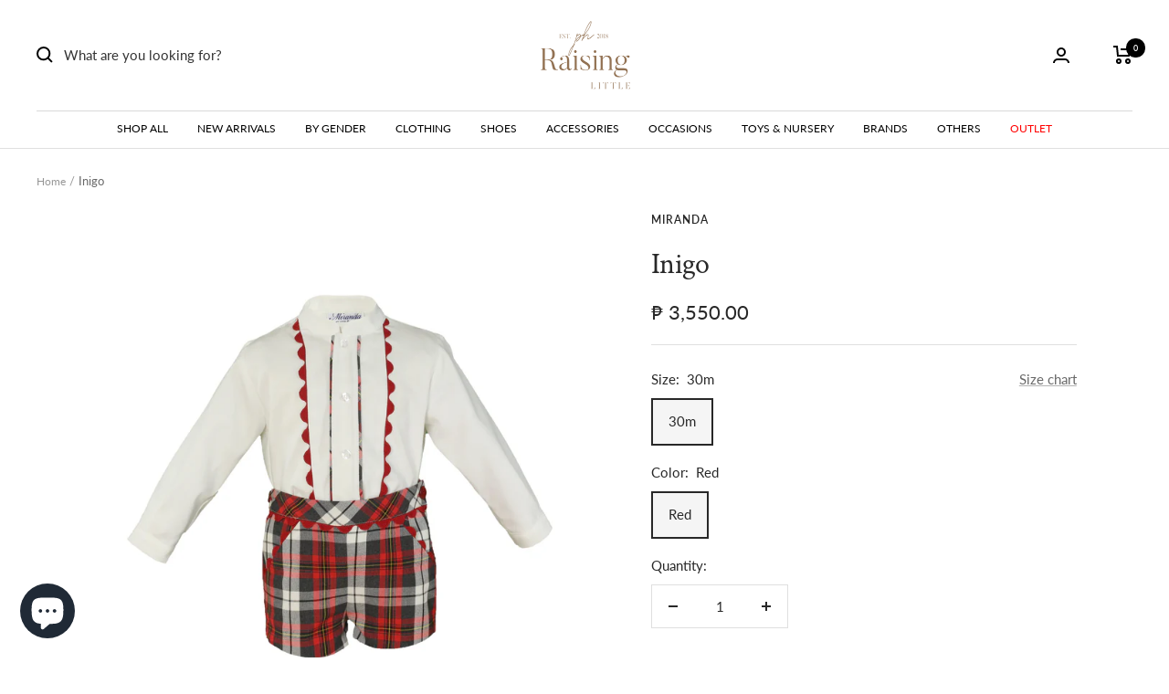

--- FILE ---
content_type: text/html; charset=utf-8
request_url: https://raisinglittle.ph/products/inigo
body_size: 35004
content:
<!doctype html><html class="no-js" lang="en" dir="ltr">
  <head>
  <meta name="google-site-verification" content="9Q9pkhan9__JHPS48PPWBNtgzwxAKz0eiGnrgFwejHY" />
<script src="https://sapi.negate.io/script/3jbO4G8OQowZAkSSApgqag==?shop=bazselections.myshopify.com"></script>


    <meta charset="utf-8">
    <meta name="viewport" content="width=device-width, initial-scale=1.0, height=device-height, minimum-scale=1.0, maximum-scale=1.0">
    <meta name="theme-color" content="#ffffff">

    <title>Inigo</title><meta name="description" content="For best results, machine wash items in cold or warm water. Do not use hot water as it may shrink. Use a normal wash cycle and regular detergent (with color safe bleach if desired). Tumble dry on a low setting, then promptly remove the item from the dryer to avoid wrinkles."><link rel="canonical" href="https://raisinglittle.ph/products/inigo"><link rel="shortcut icon" href="//raisinglittle.ph/cdn/shop/files/Clear_Logo_ed43116b-a059-4e3a-bcac-4485211af235_96x96.png?v=1738613466" type="image/png"><link rel="preconnect" href="https://cdn.shopify.com">
    <link rel="dns-prefetch" href="https://productreviews.shopifycdn.com">
    <link rel="dns-prefetch" href="https://www.google-analytics.com"><link rel="preconnect" href="https://fonts.shopifycdn.com" crossorigin><link rel="preload" as="style" href="//raisinglittle.ph/cdn/shop/t/61/assets/theme.css?v=93546662290065565411666292717">
    <link rel="preload" as="script" href="//raisinglittle.ph/cdn/shop/t/61/assets/vendor.js?v=31715688253868339281658474817">
    <link rel="preload" as="script" href="//raisinglittle.ph/cdn/shop/t/61/assets/theme.js?v=165761096224975728111666288568">
    
    <link rel="preload" as="script" href="//raisinglittle.ph/cdn/shop/t/61/assets/custom-js.js?v=168870565649963714121666302296">
    <link rel="preload" as="style" href="//raisinglittle.ph/cdn/shop/t/61/assets/_styles.min.css?v=134147121861208682211659082648">

    <link rel="preload" as="style" href="//raisinglittle.ph/cdn/shop/t/61/assets/custom-css.css?v=25310804989216755361666292411"><link rel="preload" as="fetch" href="/products/inigo.js" crossorigin>
      <link rel="preload" as="image" imagesizes="(max-width: 999px) calc(100vw - 48px), 640px" imagesrcset="//raisinglittle.ph/cdn/shop/products/13723_400x.jpg?v=1607672570 400w, //raisinglittle.ph/cdn/shop/products/13723_500x.jpg?v=1607672570 500w, //raisinglittle.ph/cdn/shop/products/13723_600x.jpg?v=1607672570 600w, //raisinglittle.ph/cdn/shop/products/13723_700x.jpg?v=1607672570 700w, //raisinglittle.ph/cdn/shop/products/13723_800x.jpg?v=1607672570 800w, //raisinglittle.ph/cdn/shop/products/13723_900x.jpg?v=1607672570 900w, //raisinglittle.ph/cdn/shop/products/13723_1000x.jpg?v=1607672570 1000w, //raisinglittle.ph/cdn/shop/products/13723_1100x.jpg?v=1607672570 1100w, //raisinglittle.ph/cdn/shop/products/13723_1200x.jpg?v=1607672570 1200w, //raisinglittle.ph/cdn/shop/products/13723_1300x.jpg?v=1607672570 1300w, //raisinglittle.ph/cdn/shop/products/13723_1400x.jpg?v=1607672570 1400w, //raisinglittle.ph/cdn/shop/products/13723_1500x.jpg?v=1607672570 1500w, //raisinglittle.ph/cdn/shop/products/13723_1600x.jpg?v=1607672570 1600w, //raisinglittle.ph/cdn/shop/products/13723_1700x.jpg?v=1607672570 1700w, //raisinglittle.ph/cdn/shop/products/13723_1800x.jpg?v=1607672570 1800w
"><meta property="og:type" content="product">
  <meta property="og:title" content="Inigo">
  <meta property="product:price:amount" content="3,550.00">
  <meta property="product:price:currency" content="PHP"><meta property="og:image" content="http://raisinglittle.ph/cdn/shop/products/13723.jpg?v=1607672570">
  <meta property="og:image:secure_url" content="https://raisinglittle.ph/cdn/shop/products/13723.jpg?v=1607672570">
  <meta property="og:image:width" content="3456">
  <meta property="og:image:height" content="3456"><meta property="og:description" content="For best results, machine wash items in cold or warm water. Do not use hot water as it may shrink. Use a normal wash cycle and regular detergent (with color safe bleach if desired). Tumble dry on a low setting, then promptly remove the item from the dryer to avoid wrinkles."><meta property="og:url" content="https://raisinglittle.ph/products/inigo">
<meta property="og:site_name" content="RaisingLittle"><meta name="twitter:card" content="summary"><meta name="twitter:title" content="Inigo">
  <meta name="twitter:description" content="For best results, machine wash items in cold or warm water. Do not use hot water as it may shrink. Use a normal wash cycle and regular detergent (with color safe bleach if desired). Tumble dry on a low setting, then promptly remove the item from the dryer to avoid wrinkles."><meta name="twitter:image" content="https://raisinglittle.ph/cdn/shop/products/13723_1200x1200_crop_center.jpg?v=1607672570">
  <meta name="twitter:image:alt" content="">
    
  <script type="application/ld+json">
  {
    "@context": "https://schema.org",
    "@type": "Product",
    "productID": 4712659058763,
    "offers": [{
          "@type": "Offer",
          "name": "30m \/ Red",
          "availability":"https://schema.org/InStock",
          "price": 3550.0,
          "priceCurrency": "PHP",
          "priceValidUntil": "2026-01-01","sku": "RMIRC1211209INI30m",
            "gtin8": "99558731",
          "url": "/products/inigo?variant=32991599558731"
        },
{
          "@type": "Offer",
          "name": "3y \/ Red",
          "availability":"https://schema.org/OutOfStock",
          "price": 3550.0,
          "priceCurrency": "PHP",
          "priceValidUntil": "2026-01-01","sku": "RMIRC1211209INI3y",
            "gtin8": "99558731",
          "url": "/products/inigo?variant=32991599591499"
        },
{
          "@type": "Offer",
          "name": "4y \/ Red",
          "availability":"https://schema.org/OutOfStock",
          "price": 3550.0,
          "priceCurrency": "PHP",
          "priceValidUntil": "2026-01-01","sku": "RMIRC1211209INI4y",
            "gtin8": "99558731",
          "url": "/products/inigo?variant=32991599624267"
        }
],"brand": {
      "@type": "Brand",
      "name": "Miranda"
    },
    "name": "Inigo",
    "description": "For best results, machine wash items in cold or warm water. Do not use hot water as it may shrink. Use a normal wash cycle and regular detergent (with color safe bleach if desired). Tumble dry on a low setting, then promptly remove the item from the dryer to avoid wrinkles.",
    "category": "outfit set",
    "url": "/products/inigo",
    "sku": "RMIRC1211209INI30m",
    "image": {
      "@type": "ImageObject",
      "url": "https://raisinglittle.ph/cdn/shop/products/13723.jpg?v=1607672570&width=1024",
      "image": "https://raisinglittle.ph/cdn/shop/products/13723.jpg?v=1607672570&width=1024",
      "name": "",
      "width": "1024",
      "height": "1024"
    }
  }
  </script>



  <script type="application/ld+json">
  {
    "@context": "https://schema.org",
    "@type": "BreadcrumbList",
  "itemListElement": [{
      "@type": "ListItem",
      "position": 1,
      "name": "Home",
      "item": "https://raisinglittle.ph"
    },{
          "@type": "ListItem",
          "position": 2,
          "name": "Inigo",
          "item": "https://raisinglittle.ph/products/inigo"
        }]
  }
  </script>


    <link rel="preload" href="//raisinglittle.ph/cdn/fonts/crimson_text/crimsontext_n4.a9a5f5ab47c6f5346e7cd274511a5d08c59fb906.woff2" as="font" type="font/woff2" crossorigin><link rel="preload" href="//raisinglittle.ph/cdn/fonts/lato/lato_n4.c3b93d431f0091c8be23185e15c9d1fee1e971c5.woff2" as="font" type="font/woff2" crossorigin><style>
  /* Typography (heading) */
  @font-face {
  font-family: "Crimson Text";
  font-weight: 400;
  font-style: normal;
  font-display: swap;
  src: url("//raisinglittle.ph/cdn/fonts/crimson_text/crimsontext_n4.a9a5f5ab47c6f5346e7cd274511a5d08c59fb906.woff2") format("woff2"),
       url("//raisinglittle.ph/cdn/fonts/crimson_text/crimsontext_n4.e89f2f0678223181d995b90850b6894b928b2f96.woff") format("woff");
}

@font-face {
  font-family: "Crimson Text";
  font-weight: 400;
  font-style: italic;
  font-display: swap;
  src: url("//raisinglittle.ph/cdn/fonts/crimson_text/crimsontext_i4.ea961043037945875bf37df9b6f6bf968be445ba.woff2") format("woff2"),
       url("//raisinglittle.ph/cdn/fonts/crimson_text/crimsontext_i4.7938dd4c556b9b9430c9ff6e18ae066c8e9db49b.woff") format("woff");
}

/* Typography (body) */
  @font-face {
  font-family: Lato;
  font-weight: 400;
  font-style: normal;
  font-display: swap;
  src: url("//raisinglittle.ph/cdn/fonts/lato/lato_n4.c3b93d431f0091c8be23185e15c9d1fee1e971c5.woff2") format("woff2"),
       url("//raisinglittle.ph/cdn/fonts/lato/lato_n4.d5c00c781efb195594fd2fd4ad04f7882949e327.woff") format("woff");
}

@font-face {
  font-family: Lato;
  font-weight: 400;
  font-style: italic;
  font-display: swap;
  src: url("//raisinglittle.ph/cdn/fonts/lato/lato_i4.09c847adc47c2fefc3368f2e241a3712168bc4b6.woff2") format("woff2"),
       url("//raisinglittle.ph/cdn/fonts/lato/lato_i4.3c7d9eb6c1b0a2bf62d892c3ee4582b016d0f30c.woff") format("woff");
}

@font-face {
  font-family: Lato;
  font-weight: 600;
  font-style: normal;
  font-display: swap;
  src: url("//raisinglittle.ph/cdn/fonts/lato/lato_n6.38d0e3b23b74a60f769c51d1df73fac96c580d59.woff2") format("woff2"),
       url("//raisinglittle.ph/cdn/fonts/lato/lato_n6.3365366161bdcc36a3f97cfbb23954d8c4bf4079.woff") format("woff");
}

@font-face {
  font-family: Lato;
  font-weight: 600;
  font-style: italic;
  font-display: swap;
  src: url("//raisinglittle.ph/cdn/fonts/lato/lato_i6.ab357ee5069e0603c2899b31e2b8ae84c4a42a48.woff2") format("woff2"),
       url("//raisinglittle.ph/cdn/fonts/lato/lato_i6.3164fed79d7d987c1390528781c7c2f59ac7a746.woff") format("woff");
}

:root {--heading-color: 40, 40, 40;
    --text-color: 40, 40, 40;
    --background: 255, 255, 255;
    --secondary-background: 245, 245, 245;
    --border-color: 223, 223, 223;
    --border-color-darker: 169, 169, 169;
    --success-color: 79, 161, 125;
    --success-background: 220, 236, 229;
    --error-color: 222, 42, 42;
    --error-background: 253, 240, 240;
    --primary-button-background: 238, 228, 204;
    --primary-button-text-color: 106, 95, 70;
    --secondary-button-background: 177, 150, 85;
    --secondary-button-text-color: 255, 255, 255;
    --product-star-rating: 202, 171, 96;
    --product-on-sale-accent: 222, 42, 42;
    --product-sold-out-accent: 111, 113, 155;
    --product-custom-label-background: 64, 93, 230;
    --product-custom-label-text-color: 255, 255, 255;
    --product-custom-label-2-background: 243, 255, 52;
    --product-custom-label-2-text-color: 0, 0, 0;
    --product-low-stock-text-color: 222, 42, 42;
    --product-in-stock-text-color: 46, 158, 123;
    --loading-bar-background: 40, 40, 40;

    /* We duplicate some "base" colors as root colors, which is useful to use on drawer elements or popover without. Those should not be overridden to avoid issues */
    --root-heading-color: 40, 40, 40;
    --root-text-color: 40, 40, 40;
    --root-background: 255, 255, 255;
    --root-border-color: 223, 223, 223;
    --root-primary-button-background: 238, 228, 204;
    --root-primary-button-text-color: 106, 95, 70;

    --base-font-size: 15px;
    --heading-font-family: "Crimson Text", serif;
    --heading-font-weight: 400;
    --heading-font-style: normal;
    --heading-text-transform: normal;
    --text-font-family: Lato, sans-serif;
    --text-font-weight: 400;
    --text-font-style: normal;
    --text-font-bold-weight: 600;

    /* Typography (font size) */
    --heading-xxsmall-font-size: 10px;
    --heading-xsmall-font-size: 10px;
    --heading-small-font-size: 11px;
    --heading-large-font-size: 32px;
    --heading-h1-font-size: 32px;
    --heading-h2-font-size: 28px;
    --heading-h3-font-size: 26px;
    --heading-h4-font-size: 22px;
    --heading-h5-font-size: 18px;
    --heading-h6-font-size: 16px;

    /* Control the look and feel of the theme by changing radius of various elements */
    --button-border-radius: 0px;
    --block-border-radius: 0px;
    --block-border-radius-reduced: 0px;
    --color-swatch-border-radius: 0px;

    /* Button size */
    --button-height: 48px;
    --button-small-height: 40px;

    /* Form related */
    --form-input-field-height: 48px;
    --form-input-gap: 16px;
    --form-submit-margin: 24px;

    /* Product listing related variables */
    --product-list-block-spacing: 32px;

    /* Video related */
    --play-button-background: 255, 255, 255;
    --play-button-arrow: 40, 40, 40;

    /* RTL support */
    --transform-logical-flip: 1;
    --transform-origin-start: left;
    --transform-origin-end: right;

    /* Other */
    --zoom-cursor-svg-url: url(//raisinglittle.ph/cdn/shop/t/61/assets/zoom-cursor.svg?v=39908859784506347231658474817);
    --arrow-right-svg-url: url(//raisinglittle.ph/cdn/shop/t/61/assets/arrow-right.svg?v=40046868119262634591658474817);
    --arrow-left-svg-url: url(//raisinglittle.ph/cdn/shop/t/61/assets/arrow-left.svg?v=158856395986752206651658474817);

    /* Some useful variables that we can reuse in our CSS. Some explanation are needed for some of them:
       - container-max-width-minus-gutters: represents the container max width without the edge gutters
       - container-outer-width: considering the screen width, represent all the space outside the container
       - container-outer-margin: same as container-outer-width but get set to 0 inside a container
       - container-inner-width: the effective space inside the container (minus gutters)
       - grid-column-width: represents the width of a single column of the grid
       - vertical-breather: this is a variable that defines the global "spacing" between sections, and inside the section
                            to create some "breath" and minimum spacing
     */
    --container-max-width: 1600px;
    --container-gutter: 24px;
    --container-max-width-minus-gutters: calc(var(--container-max-width) - (var(--container-gutter)) * 2);
    --container-outer-width: max(calc((100vw - var(--container-max-width-minus-gutters)) / 2), var(--container-gutter));
    --container-outer-margin: var(--container-outer-width);
    --container-inner-width: calc(100vw - var(--container-outer-width) * 2);

    --grid-column-count: 10;
    --grid-gap: 24px;
    --grid-column-width: calc((100vw - var(--container-outer-width) * 2 - var(--grid-gap) * (var(--grid-column-count) - 1)) / var(--grid-column-count));

    --vertical-breather: 48px;
    --vertical-breather-tight: 48px;

    /* Shopify related variables */
    --payment-terms-background-color: #ffffff;
  }

  @media screen and (min-width: 741px) {
    :root {
      --container-gutter: 40px;
      --grid-column-count: 20;
      --vertical-breather: 64px;
      --vertical-breather-tight: 64px;

      /* Typography (font size) */
      --heading-xsmall-font-size: 11px;
      --heading-small-font-size: 12px;
      --heading-large-font-size: 48px;
      --heading-h1-font-size: 48px;
      --heading-h2-font-size: 36px;
      --heading-h3-font-size: 30px;
      --heading-h4-font-size: 22px;
      --heading-h5-font-size: 18px;
      --heading-h6-font-size: 16px;

      /* Form related */
      --form-input-field-height: 52px;
      --form-submit-margin: 32px;

      /* Button size */
      --button-height: 52px;
      --button-small-height: 44px;
    }
  }

  @media screen and (min-width: 1200px) {
    :root {
      --vertical-breather: 80px;
      --vertical-breather-tight: 64px;
      --product-list-block-spacing: 48px;

      /* Typography */
      --heading-large-font-size: 58px;
      --heading-h1-font-size: 50px;
      --heading-h2-font-size: 44px;
      --heading-h3-font-size: 32px;
      --heading-h4-font-size: 26px;
      --heading-h5-font-size: 22px;
      --heading-h6-font-size: 16px;
    }
  }

  @media screen and (min-width: 1600px) {
    :root {
      --vertical-breather: 90px;
      --vertical-breather-tight: 64px;
    }
  }
</style>
    <script>
  // This allows to expose several variables to the global scope, to be used in scripts
  window.themeVariables = {
    settings: {
      direction: "ltr",
      pageType: "product",
      cartCount: 0,
      moneyFormat: "₱ {{amount}}",
      moneyWithCurrencyFormat: "₱ {{amount}}",
      showVendor: true,
      discountMode: "percentage",
      currencyCodeEnabled: true,
      searchMode: "product,article,collection",
      searchUnavailableProducts: "last",
      cartType: "drawer",
      cartCurrency: "PHP",
      mobileZoomFactor: 2.5
    },

    routes: {
      host: "raisinglittle.ph",
      rootUrl: "\/",
      rootUrlWithoutSlash: '',
      cartUrl: "\/cart",
      cartAddUrl: "\/cart\/add",
      cartChangeUrl: "\/cart\/change",
      searchUrl: "\/search",
      predictiveSearchUrl: "\/search\/suggest",
      productRecommendationsUrl: "\/recommendations\/products"
    },

    strings: {
      accessibilityDelete: "Delete",
      accessibilityClose: "Close",
      collectionSoldOut: "Sold out",
      collectionDiscount: "Save @savings@",
      productSalePrice: "Sale price",
      productRegularPrice: "Regular price",
      productFormUnavailable: "Unavailable",
      productFormSoldOut: "Sold out",
      productFormPreOrder: "Pre-order",
      productFormAddToCart: "Add to cart",
      searchNoResults: "No results could be found.",
      searchNewSearch: "New search",
      searchProducts: "Products",
      searchArticles: "Journal",
      searchPages: "Pages",
      searchCollections: "Collections",
      cartViewCart: "View cart",
      cartItemAdded: "Item added to your cart!",
      cartItemAddedShort: "Added to your cart!",
      cartAddOrderNote: "Add Gift message (free \u0026amp; optional)",
      cartEditOrderNote: "Gift Message (free \u0026amp; optional)",
      shippingEstimatorNoResults: "Sorry, we do not ship to your address.",
      shippingEstimatorOneResult: "There is one shipping rate for your address:",
      shippingEstimatorMultipleResults: "There are several shipping rates for your address:",
      shippingEstimatorError: "One or more error occurred while retrieving shipping rates:"
    },

    libs: {
      flickity: "\/\/raisinglittle.ph\/cdn\/shop\/t\/61\/assets\/flickity.js?v=176646718982628074891658474817",
      photoswipe: "\/\/raisinglittle.ph\/cdn\/shop\/t\/61\/assets\/photoswipe.js?v=132268647426145925301658474817",
      qrCode: "\/\/raisinglittle.ph\/cdn\/shopifycloud\/storefront\/assets\/themes_support\/vendor\/qrcode-3f2b403b.js"
    },

    breakpoints: {
      phone: 'screen and (max-width: 740px)',
      tablet: 'screen and (min-width: 741px) and (max-width: 999px)',
      tabletAndUp: 'screen and (min-width: 741px)',
      pocket: 'screen and (max-width: 999px)',
      lap: 'screen and (min-width: 1000px) and (max-width: 1199px)',
      lapAndUp: 'screen and (min-width: 1000px)',
      desktop: 'screen and (min-width: 1200px)',
      wide: 'screen and (min-width: 1400px)'
    }
  };

  window.addEventListener('pageshow', async () => {
    const cartContent = await (await fetch(`${window.themeVariables.routes.cartUrl}.js`, {cache: 'reload'})).json();
    document.documentElement.dispatchEvent(new CustomEvent('cart:refresh', {detail: {cart: cartContent}}));
  });

  if ('noModule' in HTMLScriptElement.prototype) {
    // Old browsers (like IE) that does not support module will be considered as if not executing JS at all
    document.documentElement.className = document.documentElement.className.replace('no-js', 'js');

    requestAnimationFrame(() => {
      const viewportHeight = (window.visualViewport ? window.visualViewport.height : document.documentElement.clientHeight);
      document.documentElement.style.setProperty('--window-height',viewportHeight + 'px');
    });
  }// We save the product ID in local storage to be eventually used for recently viewed section
    try {
      const items = JSON.parse(localStorage.getItem('theme:recently-viewed-products') || '[]');

      // We check if the current product already exists, and if it does not, we add it at the start
      if (!items.includes(4712659058763)) {
        items.unshift(4712659058763);
      }

      localStorage.setItem('theme:recently-viewed-products', JSON.stringify(items.slice(0, 20)));
    } catch (e) {
      // Safari in private mode does not allow setting item, we silently fail
    }</script>

    <link rel="stylesheet" href="//raisinglittle.ph/cdn/shop/t/61/assets/theme.css?v=93546662290065565411666292717">
    <link rel="stylesheet" href="//raisinglittle.ph/cdn/shop/t/61/assets/_styles.min.css?v=134147121861208682211659082648">

    <script src="//raisinglittle.ph/cdn/shop/t/61/assets/vendor.js?v=31715688253868339281658474817" defer></script>
    <script src="//raisinglittle.ph/cdn/shop/t/61/assets/theme.js?v=165761096224975728111666288568" defer></script>
    <script src="//raisinglittle.ph/cdn/shop/t/61/assets/custom.js?v=167639537848865775061658474817" defer></script>

    <script>window.performance && window.performance.mark && window.performance.mark('shopify.content_for_header.start');</script><meta name="google-site-verification" content="Up0McN_R2--kfNL8qjk8vrWFUog6qho4MyUAQBmtgjU">
<meta id="shopify-digital-wallet" name="shopify-digital-wallet" content="/7007338566/digital_wallets/dialog">
<meta name="shopify-checkout-api-token" content="28a1ea8428382a26ef4458737a622270">
<meta id="in-context-paypal-metadata" data-shop-id="7007338566" data-venmo-supported="false" data-environment="production" data-locale="en_US" data-paypal-v4="true" data-currency="PHP">
<link rel="alternate" type="application/json+oembed" href="https://raisinglittle.ph/products/inigo.oembed">
<script async="async" src="/checkouts/internal/preloads.js?locale=en-PH"></script>
<script id="shopify-features" type="application/json">{"accessToken":"28a1ea8428382a26ef4458737a622270","betas":["rich-media-storefront-analytics"],"domain":"raisinglittle.ph","predictiveSearch":true,"shopId":7007338566,"locale":"en"}</script>
<script>var Shopify = Shopify || {};
Shopify.shop = "bazselections.myshopify.com";
Shopify.locale = "en";
Shopify.currency = {"active":"PHP","rate":"1.0"};
Shopify.country = "PH";
Shopify.theme = {"name":"Raising Little - Revamp Staging","id":121095618635,"schema_name":"Focal","schema_version":"8.10.5","theme_store_id":null,"role":"main"};
Shopify.theme.handle = "null";
Shopify.theme.style = {"id":null,"handle":null};
Shopify.cdnHost = "raisinglittle.ph/cdn";
Shopify.routes = Shopify.routes || {};
Shopify.routes.root = "/";</script>
<script type="module">!function(o){(o.Shopify=o.Shopify||{}).modules=!0}(window);</script>
<script>!function(o){function n(){var o=[];function n(){o.push(Array.prototype.slice.apply(arguments))}return n.q=o,n}var t=o.Shopify=o.Shopify||{};t.loadFeatures=n(),t.autoloadFeatures=n()}(window);</script>
<script id="shop-js-analytics" type="application/json">{"pageType":"product"}</script>
<script defer="defer" async type="module" src="//raisinglittle.ph/cdn/shopifycloud/shop-js/modules/v2/client.init-shop-cart-sync_DtuiiIyl.en.esm.js"></script>
<script defer="defer" async type="module" src="//raisinglittle.ph/cdn/shopifycloud/shop-js/modules/v2/chunk.common_CUHEfi5Q.esm.js"></script>
<script type="module">
  await import("//raisinglittle.ph/cdn/shopifycloud/shop-js/modules/v2/client.init-shop-cart-sync_DtuiiIyl.en.esm.js");
await import("//raisinglittle.ph/cdn/shopifycloud/shop-js/modules/v2/chunk.common_CUHEfi5Q.esm.js");

  window.Shopify.SignInWithShop?.initShopCartSync?.({"fedCMEnabled":true,"windoidEnabled":true});

</script>
<script>(function() {
  var isLoaded = false;
  function asyncLoad() {
    if (isLoaded) return;
    isLoaded = true;
    var urls = ["https:\/\/js.smile.io\/v1\/smile-shopify.js?shop=bazselections.myshopify.com","https:\/\/sales-pop.carecart.io\/lib\/salesnotifier.js?shop=bazselections.myshopify.com","\/\/cdn.shopify.com\/proxy\/047502686f29e47f9ea5de7ddfb58a4b2af2ca765885185d30c2b394098dcc73\/d2bpaq1lm3qrzx.cloudfront.net\/script.js?shop=bazselections.myshopify.com\u0026sp-cache-control=cHVibGljLCBtYXgtYWdlPTkwMA"];
    for (var i = 0; i < urls.length; i++) {
      var s = document.createElement('script');
      s.type = 'text/javascript';
      s.async = true;
      s.src = urls[i];
      var x = document.getElementsByTagName('script')[0];
      x.parentNode.insertBefore(s, x);
    }
  };
  if(window.attachEvent) {
    window.attachEvent('onload', asyncLoad);
  } else {
    window.addEventListener('load', asyncLoad, false);
  }
})();</script>
<script id="__st">var __st={"a":7007338566,"offset":28800,"reqid":"13e6b84e-f32a-4b3b-9ee0-5c6d51d25831-1766396832","pageurl":"raisinglittle.ph\/products\/inigo","u":"b2d3407061d8","p":"product","rtyp":"product","rid":4712659058763};</script>
<script>window.ShopifyPaypalV4VisibilityTracking = true;</script>
<script id="captcha-bootstrap">!function(){'use strict';const t='contact',e='account',n='new_comment',o=[[t,t],['blogs',n],['comments',n],[t,'customer']],c=[[e,'customer_login'],[e,'guest_login'],[e,'recover_customer_password'],[e,'create_customer']],r=t=>t.map((([t,e])=>`form[action*='/${t}']:not([data-nocaptcha='true']) input[name='form_type'][value='${e}']`)).join(','),a=t=>()=>t?[...document.querySelectorAll(t)].map((t=>t.form)):[];function s(){const t=[...o],e=r(t);return a(e)}const i='password',u='form_key',d=['recaptcha-v3-token','g-recaptcha-response','h-captcha-response',i],f=()=>{try{return window.sessionStorage}catch{return}},m='__shopify_v',_=t=>t.elements[u];function p(t,e,n=!1){try{const o=window.sessionStorage,c=JSON.parse(o.getItem(e)),{data:r}=function(t){const{data:e,action:n}=t;return t[m]||n?{data:e,action:n}:{data:t,action:n}}(c);for(const[e,n]of Object.entries(r))t.elements[e]&&(t.elements[e].value=n);n&&o.removeItem(e)}catch(o){console.error('form repopulation failed',{error:o})}}const l='form_type',E='cptcha';function T(t){t.dataset[E]=!0}const w=window,h=w.document,L='Shopify',v='ce_forms',y='captcha';let A=!1;((t,e)=>{const n=(g='f06e6c50-85a8-45c8-87d0-21a2b65856fe',I='https://cdn.shopify.com/shopifycloud/storefront-forms-hcaptcha/ce_storefront_forms_captcha_hcaptcha.v1.5.2.iife.js',D={infoText:'Protected by hCaptcha',privacyText:'Privacy',termsText:'Terms'},(t,e,n)=>{const o=w[L][v],c=o.bindForm;if(c)return c(t,g,e,D).then(n);var r;o.q.push([[t,g,e,D],n]),r=I,A||(h.body.append(Object.assign(h.createElement('script'),{id:'captcha-provider',async:!0,src:r})),A=!0)});var g,I,D;w[L]=w[L]||{},w[L][v]=w[L][v]||{},w[L][v].q=[],w[L][y]=w[L][y]||{},w[L][y].protect=function(t,e){n(t,void 0,e),T(t)},Object.freeze(w[L][y]),function(t,e,n,w,h,L){const[v,y,A,g]=function(t,e,n){const i=e?o:[],u=t?c:[],d=[...i,...u],f=r(d),m=r(i),_=r(d.filter((([t,e])=>n.includes(e))));return[a(f),a(m),a(_),s()]}(w,h,L),I=t=>{const e=t.target;return e instanceof HTMLFormElement?e:e&&e.form},D=t=>v().includes(t);t.addEventListener('submit',(t=>{const e=I(t);if(!e)return;const n=D(e)&&!e.dataset.hcaptchaBound&&!e.dataset.recaptchaBound,o=_(e),c=g().includes(e)&&(!o||!o.value);(n||c)&&t.preventDefault(),c&&!n&&(function(t){try{if(!f())return;!function(t){const e=f();if(!e)return;const n=_(t);if(!n)return;const o=n.value;o&&e.removeItem(o)}(t);const e=Array.from(Array(32),(()=>Math.random().toString(36)[2])).join('');!function(t,e){_(t)||t.append(Object.assign(document.createElement('input'),{type:'hidden',name:u})),t.elements[u].value=e}(t,e),function(t,e){const n=f();if(!n)return;const o=[...t.querySelectorAll(`input[type='${i}']`)].map((({name:t})=>t)),c=[...d,...o],r={};for(const[a,s]of new FormData(t).entries())c.includes(a)||(r[a]=s);n.setItem(e,JSON.stringify({[m]:1,action:t.action,data:r}))}(t,e)}catch(e){console.error('failed to persist form',e)}}(e),e.submit())}));const S=(t,e)=>{t&&!t.dataset[E]&&(n(t,e.some((e=>e===t))),T(t))};for(const o of['focusin','change'])t.addEventListener(o,(t=>{const e=I(t);D(e)&&S(e,y())}));const B=e.get('form_key'),M=e.get(l),P=B&&M;t.addEventListener('DOMContentLoaded',(()=>{const t=y();if(P)for(const e of t)e.elements[l].value===M&&p(e,B);[...new Set([...A(),...v().filter((t=>'true'===t.dataset.shopifyCaptcha))])].forEach((e=>S(e,t)))}))}(h,new URLSearchParams(w.location.search),n,t,e,['guest_login'])})(!0,!0)}();</script>
<script integrity="sha256-4kQ18oKyAcykRKYeNunJcIwy7WH5gtpwJnB7kiuLZ1E=" data-source-attribution="shopify.loadfeatures" defer="defer" src="//raisinglittle.ph/cdn/shopifycloud/storefront/assets/storefront/load_feature-a0a9edcb.js" crossorigin="anonymous"></script>
<script data-source-attribution="shopify.dynamic_checkout.dynamic.init">var Shopify=Shopify||{};Shopify.PaymentButton=Shopify.PaymentButton||{isStorefrontPortableWallets:!0,init:function(){window.Shopify.PaymentButton.init=function(){};var t=document.createElement("script");t.src="https://raisinglittle.ph/cdn/shopifycloud/portable-wallets/latest/portable-wallets.en.js",t.type="module",document.head.appendChild(t)}};
</script>
<script data-source-attribution="shopify.dynamic_checkout.buyer_consent">
  function portableWalletsHideBuyerConsent(e){var t=document.getElementById("shopify-buyer-consent"),n=document.getElementById("shopify-subscription-policy-button");t&&n&&(t.classList.add("hidden"),t.setAttribute("aria-hidden","true"),n.removeEventListener("click",e))}function portableWalletsShowBuyerConsent(e){var t=document.getElementById("shopify-buyer-consent"),n=document.getElementById("shopify-subscription-policy-button");t&&n&&(t.classList.remove("hidden"),t.removeAttribute("aria-hidden"),n.addEventListener("click",e))}window.Shopify?.PaymentButton&&(window.Shopify.PaymentButton.hideBuyerConsent=portableWalletsHideBuyerConsent,window.Shopify.PaymentButton.showBuyerConsent=portableWalletsShowBuyerConsent);
</script>
<script data-source-attribution="shopify.dynamic_checkout.cart.bootstrap">document.addEventListener("DOMContentLoaded",(function(){function t(){return document.querySelector("shopify-accelerated-checkout-cart, shopify-accelerated-checkout")}if(t())Shopify.PaymentButton.init();else{new MutationObserver((function(e,n){t()&&(Shopify.PaymentButton.init(),n.disconnect())})).observe(document.body,{childList:!0,subtree:!0})}}));
</script>
<link id="shopify-accelerated-checkout-styles" rel="stylesheet" media="screen" href="https://raisinglittle.ph/cdn/shopifycloud/portable-wallets/latest/accelerated-checkout-backwards-compat.css" crossorigin="anonymous">
<style id="shopify-accelerated-checkout-cart">
        #shopify-buyer-consent {
  margin-top: 1em;
  display: inline-block;
  width: 100%;
}

#shopify-buyer-consent.hidden {
  display: none;
}

#shopify-subscription-policy-button {
  background: none;
  border: none;
  padding: 0;
  text-decoration: underline;
  font-size: inherit;
  cursor: pointer;
}

#shopify-subscription-policy-button::before {
  box-shadow: none;
}

      </style>

<script>window.performance && window.performance.mark && window.performance.mark('shopify.content_for_header.end');</script>

  










<div id="shopify-section-filter-menu-settings" class="shopify-section"><style type="text/css">
/*  Filter Menu Color and Image Section CSS */</style>
<link href="//raisinglittle.ph/cdn/shop/t/61/assets/filter-menu.scss.css?v=117099298733579141621698710227" rel="stylesheet" type="text/css" media="all" />
<script src="//raisinglittle.ph/cdn/shop/t/61/assets/filter-menu.js?v=79298749081961657871659172970" type="text/javascript"></script>





</div>
<script src="https://cdnjs.cloudflare.com/ajax/libs/jquery/3.3.1/jquery.min.js" integrity="sha256-FgpCb/KJQlLNfOu91ta32o/NMZxltwRo8QtmkMRdAu8=" crossorigin="anonymous"></script>
<script src="https://cdn.shopify.com/extensions/7bc9bb47-adfa-4267-963e-cadee5096caf/inbox-1252/assets/inbox-chat-loader.js" type="text/javascript" defer="defer"></script>
<link href="https://monorail-edge.shopifysvc.com" rel="dns-prefetch">
<script>(function(){if ("sendBeacon" in navigator && "performance" in window) {try {var session_token_from_headers = performance.getEntriesByType('navigation')[0].serverTiming.find(x => x.name == '_s').description;} catch {var session_token_from_headers = undefined;}var session_cookie_matches = document.cookie.match(/_shopify_s=([^;]*)/);var session_token_from_cookie = session_cookie_matches && session_cookie_matches.length === 2 ? session_cookie_matches[1] : "";var session_token = session_token_from_headers || session_token_from_cookie || "";function handle_abandonment_event(e) {var entries = performance.getEntries().filter(function(entry) {return /monorail-edge.shopifysvc.com/.test(entry.name);});if (!window.abandonment_tracked && entries.length === 0) {window.abandonment_tracked = true;var currentMs = Date.now();var navigation_start = performance.timing.navigationStart;var payload = {shop_id: 7007338566,url: window.location.href,navigation_start,duration: currentMs - navigation_start,session_token,page_type: "product"};window.navigator.sendBeacon("https://monorail-edge.shopifysvc.com/v1/produce", JSON.stringify({schema_id: "online_store_buyer_site_abandonment/1.1",payload: payload,metadata: {event_created_at_ms: currentMs,event_sent_at_ms: currentMs}}));}}window.addEventListener('pagehide', handle_abandonment_event);}}());</script>
<script id="web-pixels-manager-setup">(function e(e,d,r,n,o){if(void 0===o&&(o={}),!Boolean(null===(a=null===(i=window.Shopify)||void 0===i?void 0:i.analytics)||void 0===a?void 0:a.replayQueue)){var i,a;window.Shopify=window.Shopify||{};var t=window.Shopify;t.analytics=t.analytics||{};var s=t.analytics;s.replayQueue=[],s.publish=function(e,d,r){return s.replayQueue.push([e,d,r]),!0};try{self.performance.mark("wpm:start")}catch(e){}var l=function(){var e={modern:/Edge?\/(1{2}[4-9]|1[2-9]\d|[2-9]\d{2}|\d{4,})\.\d+(\.\d+|)|Firefox\/(1{2}[4-9]|1[2-9]\d|[2-9]\d{2}|\d{4,})\.\d+(\.\d+|)|Chrom(ium|e)\/(9{2}|\d{3,})\.\d+(\.\d+|)|(Maci|X1{2}).+ Version\/(15\.\d+|(1[6-9]|[2-9]\d|\d{3,})\.\d+)([,.]\d+|)( \(\w+\)|)( Mobile\/\w+|) Safari\/|Chrome.+OPR\/(9{2}|\d{3,})\.\d+\.\d+|(CPU[ +]OS|iPhone[ +]OS|CPU[ +]iPhone|CPU IPhone OS|CPU iPad OS)[ +]+(15[._]\d+|(1[6-9]|[2-9]\d|\d{3,})[._]\d+)([._]\d+|)|Android:?[ /-](13[3-9]|1[4-9]\d|[2-9]\d{2}|\d{4,})(\.\d+|)(\.\d+|)|Android.+Firefox\/(13[5-9]|1[4-9]\d|[2-9]\d{2}|\d{4,})\.\d+(\.\d+|)|Android.+Chrom(ium|e)\/(13[3-9]|1[4-9]\d|[2-9]\d{2}|\d{4,})\.\d+(\.\d+|)|SamsungBrowser\/([2-9]\d|\d{3,})\.\d+/,legacy:/Edge?\/(1[6-9]|[2-9]\d|\d{3,})\.\d+(\.\d+|)|Firefox\/(5[4-9]|[6-9]\d|\d{3,})\.\d+(\.\d+|)|Chrom(ium|e)\/(5[1-9]|[6-9]\d|\d{3,})\.\d+(\.\d+|)([\d.]+$|.*Safari\/(?![\d.]+ Edge\/[\d.]+$))|(Maci|X1{2}).+ Version\/(10\.\d+|(1[1-9]|[2-9]\d|\d{3,})\.\d+)([,.]\d+|)( \(\w+\)|)( Mobile\/\w+|) Safari\/|Chrome.+OPR\/(3[89]|[4-9]\d|\d{3,})\.\d+\.\d+|(CPU[ +]OS|iPhone[ +]OS|CPU[ +]iPhone|CPU IPhone OS|CPU iPad OS)[ +]+(10[._]\d+|(1[1-9]|[2-9]\d|\d{3,})[._]\d+)([._]\d+|)|Android:?[ /-](13[3-9]|1[4-9]\d|[2-9]\d{2}|\d{4,})(\.\d+|)(\.\d+|)|Mobile Safari.+OPR\/([89]\d|\d{3,})\.\d+\.\d+|Android.+Firefox\/(13[5-9]|1[4-9]\d|[2-9]\d{2}|\d{4,})\.\d+(\.\d+|)|Android.+Chrom(ium|e)\/(13[3-9]|1[4-9]\d|[2-9]\d{2}|\d{4,})\.\d+(\.\d+|)|Android.+(UC? ?Browser|UCWEB|U3)[ /]?(15\.([5-9]|\d{2,})|(1[6-9]|[2-9]\d|\d{3,})\.\d+)\.\d+|SamsungBrowser\/(5\.\d+|([6-9]|\d{2,})\.\d+)|Android.+MQ{2}Browser\/(14(\.(9|\d{2,})|)|(1[5-9]|[2-9]\d|\d{3,})(\.\d+|))(\.\d+|)|K[Aa][Ii]OS\/(3\.\d+|([4-9]|\d{2,})\.\d+)(\.\d+|)/},d=e.modern,r=e.legacy,n=navigator.userAgent;return n.match(d)?"modern":n.match(r)?"legacy":"unknown"}(),u="modern"===l?"modern":"legacy",c=(null!=n?n:{modern:"",legacy:""})[u],f=function(e){return[e.baseUrl,"/wpm","/b",e.hashVersion,"modern"===e.buildTarget?"m":"l",".js"].join("")}({baseUrl:d,hashVersion:r,buildTarget:u}),m=function(e){var d=e.version,r=e.bundleTarget,n=e.surface,o=e.pageUrl,i=e.monorailEndpoint;return{emit:function(e){var a=e.status,t=e.errorMsg,s=(new Date).getTime(),l=JSON.stringify({metadata:{event_sent_at_ms:s},events:[{schema_id:"web_pixels_manager_load/3.1",payload:{version:d,bundle_target:r,page_url:o,status:a,surface:n,error_msg:t},metadata:{event_created_at_ms:s}}]});if(!i)return console&&console.warn&&console.warn("[Web Pixels Manager] No Monorail endpoint provided, skipping logging."),!1;try{return self.navigator.sendBeacon.bind(self.navigator)(i,l)}catch(e){}var u=new XMLHttpRequest;try{return u.open("POST",i,!0),u.setRequestHeader("Content-Type","text/plain"),u.send(l),!0}catch(e){return console&&console.warn&&console.warn("[Web Pixels Manager] Got an unhandled error while logging to Monorail."),!1}}}}({version:r,bundleTarget:l,surface:e.surface,pageUrl:self.location.href,monorailEndpoint:e.monorailEndpoint});try{o.browserTarget=l,function(e){var d=e.src,r=e.async,n=void 0===r||r,o=e.onload,i=e.onerror,a=e.sri,t=e.scriptDataAttributes,s=void 0===t?{}:t,l=document.createElement("script"),u=document.querySelector("head"),c=document.querySelector("body");if(l.async=n,l.src=d,a&&(l.integrity=a,l.crossOrigin="anonymous"),s)for(var f in s)if(Object.prototype.hasOwnProperty.call(s,f))try{l.dataset[f]=s[f]}catch(e){}if(o&&l.addEventListener("load",o),i&&l.addEventListener("error",i),u)u.appendChild(l);else{if(!c)throw new Error("Did not find a head or body element to append the script");c.appendChild(l)}}({src:f,async:!0,onload:function(){if(!function(){var e,d;return Boolean(null===(d=null===(e=window.Shopify)||void 0===e?void 0:e.analytics)||void 0===d?void 0:d.initialized)}()){var d=window.webPixelsManager.init(e)||void 0;if(d){var r=window.Shopify.analytics;r.replayQueue.forEach((function(e){var r=e[0],n=e[1],o=e[2];d.publishCustomEvent(r,n,o)})),r.replayQueue=[],r.publish=d.publishCustomEvent,r.visitor=d.visitor,r.initialized=!0}}},onerror:function(){return m.emit({status:"failed",errorMsg:"".concat(f," has failed to load")})},sri:function(e){var d=/^sha384-[A-Za-z0-9+/=]+$/;return"string"==typeof e&&d.test(e)}(c)?c:"",scriptDataAttributes:o}),m.emit({status:"loading"})}catch(e){m.emit({status:"failed",errorMsg:(null==e?void 0:e.message)||"Unknown error"})}}})({shopId: 7007338566,storefrontBaseUrl: "https://raisinglittle.ph",extensionsBaseUrl: "https://extensions.shopifycdn.com/cdn/shopifycloud/web-pixels-manager",monorailEndpoint: "https://monorail-edge.shopifysvc.com/unstable/produce_batch",surface: "storefront-renderer",enabledBetaFlags: ["2dca8a86"],webPixelsConfigList: [{"id":"713031984","configuration":"{\"config\":\"{\\\"pixel_id\\\":\\\"G-YX682KE3GF\\\",\\\"target_country\\\":\\\"PH\\\",\\\"gtag_events\\\":[{\\\"type\\\":\\\"search\\\",\\\"action_label\\\":[\\\"G-YX682KE3GF\\\",\\\"AW-699535277\\\/ZWxeCNbm8LUBEK2fyM0C\\\"]},{\\\"type\\\":\\\"begin_checkout\\\",\\\"action_label\\\":[\\\"G-YX682KE3GF\\\",\\\"AW-699535277\\\/5iJqCNPm8LUBEK2fyM0C\\\"]},{\\\"type\\\":\\\"view_item\\\",\\\"action_label\\\":[\\\"G-YX682KE3GF\\\",\\\"AW-699535277\\\/m6IKCPbi8LUBEK2fyM0C\\\",\\\"MC-CRLNJX5JPZ\\\"]},{\\\"type\\\":\\\"purchase\\\",\\\"action_label\\\":[\\\"G-YX682KE3GF\\\",\\\"AW-699535277\\\/3kI_CPPi8LUBEK2fyM0C\\\",\\\"MC-CRLNJX5JPZ\\\"]},{\\\"type\\\":\\\"page_view\\\",\\\"action_label\\\":[\\\"G-YX682KE3GF\\\",\\\"AW-699535277\\\/A4X2CPDi8LUBEK2fyM0C\\\",\\\"MC-CRLNJX5JPZ\\\"]},{\\\"type\\\":\\\"add_payment_info\\\",\\\"action_label\\\":[\\\"G-YX682KE3GF\\\",\\\"AW-699535277\\\/NgBKCNnm8LUBEK2fyM0C\\\"]},{\\\"type\\\":\\\"add_to_cart\\\",\\\"action_label\\\":[\\\"G-YX682KE3GF\\\",\\\"AW-699535277\\\/BkH-CNDm8LUBEK2fyM0C\\\"]}],\\\"enable_monitoring_mode\\\":false}\"}","eventPayloadVersion":"v1","runtimeContext":"OPEN","scriptVersion":"b2a88bafab3e21179ed38636efcd8a93","type":"APP","apiClientId":1780363,"privacyPurposes":[],"dataSharingAdjustments":{"protectedCustomerApprovalScopes":["read_customer_address","read_customer_email","read_customer_name","read_customer_personal_data","read_customer_phone"]}},{"id":"638976304","configuration":"{\"pixelCode\":\"CD0IFQBC77UEQ07ILPQG\"}","eventPayloadVersion":"v1","runtimeContext":"STRICT","scriptVersion":"22e92c2ad45662f435e4801458fb78cc","type":"APP","apiClientId":4383523,"privacyPurposes":["ANALYTICS","MARKETING","SALE_OF_DATA"],"dataSharingAdjustments":{"protectedCustomerApprovalScopes":["read_customer_address","read_customer_email","read_customer_name","read_customer_personal_data","read_customer_phone"]}},{"id":"383090992","configuration":"{\"pixel_id\":\"348149912764319\",\"pixel_type\":\"facebook_pixel\",\"metaapp_system_user_token\":\"-\"}","eventPayloadVersion":"v1","runtimeContext":"OPEN","scriptVersion":"ca16bc87fe92b6042fbaa3acc2fbdaa6","type":"APP","apiClientId":2329312,"privacyPurposes":["ANALYTICS","MARKETING","SALE_OF_DATA"],"dataSharingAdjustments":{"protectedCustomerApprovalScopes":["read_customer_address","read_customer_email","read_customer_name","read_customer_personal_data","read_customer_phone"]}},{"id":"shopify-app-pixel","configuration":"{}","eventPayloadVersion":"v1","runtimeContext":"STRICT","scriptVersion":"0450","apiClientId":"shopify-pixel","type":"APP","privacyPurposes":["ANALYTICS","MARKETING"]},{"id":"shopify-custom-pixel","eventPayloadVersion":"v1","runtimeContext":"LAX","scriptVersion":"0450","apiClientId":"shopify-pixel","type":"CUSTOM","privacyPurposes":["ANALYTICS","MARKETING"]}],isMerchantRequest: false,initData: {"shop":{"name":"RaisingLittle","paymentSettings":{"currencyCode":"PHP"},"myshopifyDomain":"bazselections.myshopify.com","countryCode":"PH","storefrontUrl":"https:\/\/raisinglittle.ph"},"customer":null,"cart":null,"checkout":null,"productVariants":[{"price":{"amount":3550.0,"currencyCode":"PHP"},"product":{"title":"Inigo","vendor":"Miranda","id":"4712659058763","untranslatedTitle":"Inigo","url":"\/products\/inigo","type":"outfit set"},"id":"32991599558731","image":{"src":"\/\/raisinglittle.ph\/cdn\/shop\/products\/13723.jpg?v=1607672570"},"sku":"RMIRC1211209INI30m","title":"30m \/ Red","untranslatedTitle":"30m \/ Red"},{"price":{"amount":3550.0,"currencyCode":"PHP"},"product":{"title":"Inigo","vendor":"Miranda","id":"4712659058763","untranslatedTitle":"Inigo","url":"\/products\/inigo","type":"outfit set"},"id":"32991599591499","image":{"src":"\/\/raisinglittle.ph\/cdn\/shop\/products\/13723.jpg?v=1607672570"},"sku":"RMIRC1211209INI3y","title":"3y \/ Red","untranslatedTitle":"3y \/ Red"},{"price":{"amount":3550.0,"currencyCode":"PHP"},"product":{"title":"Inigo","vendor":"Miranda","id":"4712659058763","untranslatedTitle":"Inigo","url":"\/products\/inigo","type":"outfit set"},"id":"32991599624267","image":{"src":"\/\/raisinglittle.ph\/cdn\/shop\/products\/13723.jpg?v=1607672570"},"sku":"RMIRC1211209INI4y","title":"4y \/ Red","untranslatedTitle":"4y \/ Red"}],"purchasingCompany":null},},"https://raisinglittle.ph/cdn","1e0b1122w61c904dfpc855754am2b403ea2",{"modern":"","legacy":""},{"shopId":"7007338566","storefrontBaseUrl":"https:\/\/raisinglittle.ph","extensionBaseUrl":"https:\/\/extensions.shopifycdn.com\/cdn\/shopifycloud\/web-pixels-manager","surface":"storefront-renderer","enabledBetaFlags":"[\"2dca8a86\"]","isMerchantRequest":"false","hashVersion":"1e0b1122w61c904dfpc855754am2b403ea2","publish":"custom","events":"[[\"page_viewed\",{}],[\"product_viewed\",{\"productVariant\":{\"price\":{\"amount\":3550.0,\"currencyCode\":\"PHP\"},\"product\":{\"title\":\"Inigo\",\"vendor\":\"Miranda\",\"id\":\"4712659058763\",\"untranslatedTitle\":\"Inigo\",\"url\":\"\/products\/inigo\",\"type\":\"outfit set\"},\"id\":\"32991599558731\",\"image\":{\"src\":\"\/\/raisinglittle.ph\/cdn\/shop\/products\/13723.jpg?v=1607672570\"},\"sku\":\"RMIRC1211209INI30m\",\"title\":\"30m \/ Red\",\"untranslatedTitle\":\"30m \/ Red\"}}]]"});</script><script>
  window.ShopifyAnalytics = window.ShopifyAnalytics || {};
  window.ShopifyAnalytics.meta = window.ShopifyAnalytics.meta || {};
  window.ShopifyAnalytics.meta.currency = 'PHP';
  var meta = {"product":{"id":4712659058763,"gid":"gid:\/\/shopify\/Product\/4712659058763","vendor":"Miranda","type":"outfit set","variants":[{"id":32991599558731,"price":355000,"name":"Inigo - 30m \/ Red","public_title":"30m \/ Red","sku":"RMIRC1211209INI30m"},{"id":32991599591499,"price":355000,"name":"Inigo - 3y \/ Red","public_title":"3y \/ Red","sku":"RMIRC1211209INI3y"},{"id":32991599624267,"price":355000,"name":"Inigo - 4y \/ Red","public_title":"4y \/ Red","sku":"RMIRC1211209INI4y"}],"remote":false},"page":{"pageType":"product","resourceType":"product","resourceId":4712659058763}};
  for (var attr in meta) {
    window.ShopifyAnalytics.meta[attr] = meta[attr];
  }
</script>
<script class="analytics">
  (function () {
    var customDocumentWrite = function(content) {
      var jquery = null;

      if (window.jQuery) {
        jquery = window.jQuery;
      } else if (window.Checkout && window.Checkout.$) {
        jquery = window.Checkout.$;
      }

      if (jquery) {
        jquery('body').append(content);
      }
    };

    var hasLoggedConversion = function(token) {
      if (token) {
        return document.cookie.indexOf('loggedConversion=' + token) !== -1;
      }
      return false;
    }

    var setCookieIfConversion = function(token) {
      if (token) {
        var twoMonthsFromNow = new Date(Date.now());
        twoMonthsFromNow.setMonth(twoMonthsFromNow.getMonth() + 2);

        document.cookie = 'loggedConversion=' + token + '; expires=' + twoMonthsFromNow;
      }
    }

    var trekkie = window.ShopifyAnalytics.lib = window.trekkie = window.trekkie || [];
    if (trekkie.integrations) {
      return;
    }
    trekkie.methods = [
      'identify',
      'page',
      'ready',
      'track',
      'trackForm',
      'trackLink'
    ];
    trekkie.factory = function(method) {
      return function() {
        var args = Array.prototype.slice.call(arguments);
        args.unshift(method);
        trekkie.push(args);
        return trekkie;
      };
    };
    for (var i = 0; i < trekkie.methods.length; i++) {
      var key = trekkie.methods[i];
      trekkie[key] = trekkie.factory(key);
    }
    trekkie.load = function(config) {
      trekkie.config = config || {};
      trekkie.config.initialDocumentCookie = document.cookie;
      var first = document.getElementsByTagName('script')[0];
      var script = document.createElement('script');
      script.type = 'text/javascript';
      script.onerror = function(e) {
        var scriptFallback = document.createElement('script');
        scriptFallback.type = 'text/javascript';
        scriptFallback.onerror = function(error) {
                var Monorail = {
      produce: function produce(monorailDomain, schemaId, payload) {
        var currentMs = new Date().getTime();
        var event = {
          schema_id: schemaId,
          payload: payload,
          metadata: {
            event_created_at_ms: currentMs,
            event_sent_at_ms: currentMs
          }
        };
        return Monorail.sendRequest("https://" + monorailDomain + "/v1/produce", JSON.stringify(event));
      },
      sendRequest: function sendRequest(endpointUrl, payload) {
        // Try the sendBeacon API
        if (window && window.navigator && typeof window.navigator.sendBeacon === 'function' && typeof window.Blob === 'function' && !Monorail.isIos12()) {
          var blobData = new window.Blob([payload], {
            type: 'text/plain'
          });

          if (window.navigator.sendBeacon(endpointUrl, blobData)) {
            return true;
          } // sendBeacon was not successful

        } // XHR beacon

        var xhr = new XMLHttpRequest();

        try {
          xhr.open('POST', endpointUrl);
          xhr.setRequestHeader('Content-Type', 'text/plain');
          xhr.send(payload);
        } catch (e) {
          console.log(e);
        }

        return false;
      },
      isIos12: function isIos12() {
        return window.navigator.userAgent.lastIndexOf('iPhone; CPU iPhone OS 12_') !== -1 || window.navigator.userAgent.lastIndexOf('iPad; CPU OS 12_') !== -1;
      }
    };
    Monorail.produce('monorail-edge.shopifysvc.com',
      'trekkie_storefront_load_errors/1.1',
      {shop_id: 7007338566,
      theme_id: 121095618635,
      app_name: "storefront",
      context_url: window.location.href,
      source_url: "//raisinglittle.ph/cdn/s/trekkie.storefront.4b0d51228c8d1703f19d66468963c9de55bf59b0.min.js"});

        };
        scriptFallback.async = true;
        scriptFallback.src = '//raisinglittle.ph/cdn/s/trekkie.storefront.4b0d51228c8d1703f19d66468963c9de55bf59b0.min.js';
        first.parentNode.insertBefore(scriptFallback, first);
      };
      script.async = true;
      script.src = '//raisinglittle.ph/cdn/s/trekkie.storefront.4b0d51228c8d1703f19d66468963c9de55bf59b0.min.js';
      first.parentNode.insertBefore(script, first);
    };
    trekkie.load(
      {"Trekkie":{"appName":"storefront","development":false,"defaultAttributes":{"shopId":7007338566,"isMerchantRequest":null,"themeId":121095618635,"themeCityHash":"1248551373594174046","contentLanguage":"en","currency":"PHP"},"isServerSideCookieWritingEnabled":true,"monorailRegion":"shop_domain","enabledBetaFlags":["65f19447"]},"Session Attribution":{},"S2S":{"facebookCapiEnabled":true,"source":"trekkie-storefront-renderer","apiClientId":580111}}
    );

    var loaded = false;
    trekkie.ready(function() {
      if (loaded) return;
      loaded = true;

      window.ShopifyAnalytics.lib = window.trekkie;

      var originalDocumentWrite = document.write;
      document.write = customDocumentWrite;
      try { window.ShopifyAnalytics.merchantGoogleAnalytics.call(this); } catch(error) {};
      document.write = originalDocumentWrite;

      window.ShopifyAnalytics.lib.page(null,{"pageType":"product","resourceType":"product","resourceId":4712659058763,"shopifyEmitted":true});

      var match = window.location.pathname.match(/checkouts\/(.+)\/(thank_you|post_purchase)/)
      var token = match? match[1]: undefined;
      if (!hasLoggedConversion(token)) {
        setCookieIfConversion(token);
        window.ShopifyAnalytics.lib.track("Viewed Product",{"currency":"PHP","variantId":32991599558731,"productId":4712659058763,"productGid":"gid:\/\/shopify\/Product\/4712659058763","name":"Inigo - 30m \/ Red","price":"3550.00","sku":"RMIRC1211209INI30m","brand":"Miranda","variant":"30m \/ Red","category":"outfit set","nonInteraction":true,"remote":false},undefined,undefined,{"shopifyEmitted":true});
      window.ShopifyAnalytics.lib.track("monorail:\/\/trekkie_storefront_viewed_product\/1.1",{"currency":"PHP","variantId":32991599558731,"productId":4712659058763,"productGid":"gid:\/\/shopify\/Product\/4712659058763","name":"Inigo - 30m \/ Red","price":"3550.00","sku":"RMIRC1211209INI30m","brand":"Miranda","variant":"30m \/ Red","category":"outfit set","nonInteraction":true,"remote":false,"referer":"https:\/\/raisinglittle.ph\/products\/inigo"});
      }
    });


        var eventsListenerScript = document.createElement('script');
        eventsListenerScript.async = true;
        eventsListenerScript.src = "//raisinglittle.ph/cdn/shopifycloud/storefront/assets/shop_events_listener-3da45d37.js";
        document.getElementsByTagName('head')[0].appendChild(eventsListenerScript);

})();</script>
  <script>
  if (!window.ga || (window.ga && typeof window.ga !== 'function')) {
    window.ga = function ga() {
      (window.ga.q = window.ga.q || []).push(arguments);
      if (window.Shopify && window.Shopify.analytics && typeof window.Shopify.analytics.publish === 'function') {
        window.Shopify.analytics.publish("ga_stub_called", {}, {sendTo: "google_osp_migration"});
      }
      console.error("Shopify's Google Analytics stub called with:", Array.from(arguments), "\nSee https://help.shopify.com/manual/promoting-marketing/pixels/pixel-migration#google for more information.");
    };
    if (window.Shopify && window.Shopify.analytics && typeof window.Shopify.analytics.publish === 'function') {
      window.Shopify.analytics.publish("ga_stub_initialized", {}, {sendTo: "google_osp_migration"});
    }
  }
</script>
<script
  defer
  src="https://raisinglittle.ph/cdn/shopifycloud/perf-kit/shopify-perf-kit-2.1.2.min.js"
  data-application="storefront-renderer"
  data-shop-id="7007338566"
  data-render-region="gcp-us-central1"
  data-page-type="product"
  data-theme-instance-id="121095618635"
  data-theme-name="Focal"
  data-theme-version="8.10.5"
  data-monorail-region="shop_domain"
  data-resource-timing-sampling-rate="10"
  data-shs="true"
  data-shs-beacon="true"
  data-shs-export-with-fetch="true"
  data-shs-logs-sample-rate="1"
  data-shs-beacon-endpoint="https://raisinglittle.ph/api/collect"
></script>
</head><body class="template-product no-focus-outline  features--image-zoom" data-instant-allow-query-string><svg class="visually-hidden">
      <linearGradient id="rating-star-gradient-half">
        <stop offset="50%" stop-color="rgb(var(--product-star-rating))" />
        <stop offset="50%" stop-color="rgb(var(--product-star-rating))" stop-opacity="0.4" />
      </linearGradient>
    </svg>

    <a href="#main" class="visually-hidden skip-to-content">Skip to content</a>
    <loading-bar class="loading-bar"></loading-bar><div id="shopify-section-announcement-bar" class="shopify-section shopify-section--announcement-bar"><style>
  :root {
    --enable-sticky-announcement-bar: 0;
  }

  #shopify-section-announcement-bar {
    --heading-color: 40, 40, 40;
    --text-color: 40, 40, 40;
    --primary-button-background: 40, 40, 40;
    --primary-button-text-color: 255, 255, 255;
    --section-background: 238, 228, 204;
    z-index: 5; /* Make sure it goes over header */position: relative;top: 0;
  }

  @media screen and (min-width: 741px) {
    :root {
      --enable-sticky-announcement-bar: 0;
    }

    #shopify-section-announcement-bar {position: relative;}
  }
</style></div><div id="shopify-section-popup" class="shopify-section shopify-section--popup"><style>
    [aria-controls="newsletter-popup"] {
      display: none; /* Allows to hide the toggle icon in the header if the section is disabled */
    }
  </style></div><div id="shopify-section-header" class="shopify-section shopify-section--header"><style>
  :root {
    --enable-sticky-header: 1;
    --enable-transparent-header: 0;
    --loading-bar-background: 0, 0, 0; /* Prevent the loading bar to be invisible */
  }

  #shopify-section-header {--header-background: 255, 255, 255;
    --header-text-color: 0, 0, 0;
    --header-border-color: 217, 217, 217;
    --reduce-header-padding: 1;position: -webkit-sticky;
      position: sticky;top: calc(var(--enable-sticky-announcement-bar) * var(--announcement-bar-height, 0px));
    z-index: 4;
  }#shopify-section-header .header__logo-image {
    max-width: 100px;
  }

  @media screen and (min-width: 741px) {
    #shopify-section-header .header__logo-image {
      max-width: 115px;
    }
  }

  @media screen and (min-width: 1200px) {}</style>

<store-header sticky  class="header header--bordered " role="banner"><div class="container">
    <div class="header__wrapper">
      <!-- LEFT PART -->
      <nav class="header__inline-navigation" ><div class="header__icon-list hidden-desk"><button is="toggle-button" class="header__icon-wrapper tap-area hidden-desk" aria-controls="mobile-menu-drawer" aria-expanded="false">
              <span class="visually-hidden">Navigation</span><svg focusable="false" width="18" height="14" class="icon icon--header-hamburger   " viewBox="0 0 18 14">
        <path d="M0 1h18M0 13h18H0zm0-6h18H0z" fill="none" stroke="currentColor" stroke-width="2"></path>
      </svg></button><a href="/search" is="toggle-link" class="header__icon-wrapper tap-area hidden-lap hidden-desk" aria-controls="search-drawer" aria-expanded="false" aria-label="Search"><svg focusable="false" width="18" height="18" class="icon icon--header-search   " viewBox="0 0 18 18">
        <path d="M12.336 12.336c2.634-2.635 2.682-6.859.106-9.435-2.576-2.576-6.8-2.528-9.435.106C.373 5.642.325 9.866 2.901 12.442c2.576 2.576 6.8 2.528 9.435-.106zm0 0L17 17" fill="none" stroke="currentColor" stroke-width="2"></path>
      </svg></a>
        </div><div class="header__search-bar predictive-search hidden-pocket">
            <form class="predictive-search__form" action="/search" method="get" role="search">
              <input type="hidden" name="type" value="product">
              <input type="hidden" name="options[prefix]" value="last">
              <input type="hidden" name="options[unavailable_products]" value="last"><svg focusable="false" width="18" height="18" class="icon icon--header-search   " viewBox="0 0 18 18">
        <path d="M12.336 12.336c2.634-2.635 2.682-6.859.106-9.435-2.576-2.576-6.8-2.528-9.435.106C.373 5.642.325 9.866 2.901 12.442c2.576 2.576 6.8 2.528 9.435-.106zm0 0L17 17" fill="none" stroke="currentColor" stroke-width="2"></path>
      </svg><input class="predictive-search__input" is="predictive-search-input" type="text" name="q" autocomplete="off" autocorrect="off" aria-controls="search-drawer" aria-expanded="false" aria-label="Search" placeholder="What are you looking for?">
            </form>
          </div></nav>

      <!-- LOGO PART --><span class="header__logo"><a class="header__logo-link" href="/"><span class="visually-hidden">RaisingLittle</span>
            <img class="header__logo-image" width="1000" height="681" src="//raisinglittle.ph/cdn/shop/files/Clear_Logo_ed43116b-a059-4e3a-bcac-4485211af235_230x.png?v=1738613466" alt=""></a></span><!-- SECONDARY LINKS PART -->
      <div class="header__secondary-links"><div class="header__icon-list"><button is="toggle-button" class="header__icon-wrapper tap-area hidden-phone " aria-controls="newsletter-popup" aria-expanded="false">
            <span class="visually-hidden">Newsletter</span><svg focusable="false" width="20" height="16" class="icon icon--header-email   " viewBox="0 0 20 16">
        <path d="M19 4l-9 5-9-5" fill="none" stroke="currentColor" stroke-width="2"></path>
        <path stroke="currentColor" fill="none" stroke-width="2" d="M1 1h18v14H1z"></path>
      </svg></button><a href="/account/login" class="header__icon-wrapper tap-area hidden-phone " aria-label="Login"><svg focusable="false" width="18" height="17" class="icon icon--header-customer   " viewBox="0 0 18 17">
        <circle cx="9" cy="5" r="4" fill="none" stroke="currentColor" stroke-width="2" stroke-linejoin="round"></circle>
        <path d="M1 17v0a4 4 0 014-4h8a4 4 0 014 4v0" fill="none" stroke="currentColor" stroke-width="2"></path>
      </svg></a><div class="doubly-wrapper"></div>

          <a href="/cart" is="toggle-link" aria-controls="mini-cart" aria-expanded="false" class="header__icon-wrapper tap-area " aria-label="Cart" data-no-instant><svg focusable="false" width="21" height="20" class="icon icon--header-shopping-cart   " viewBox="0 0 21 20">
        <path d="M0 1H4L5 11H17L19 4H8" fill="none" stroke="currentColor" stroke-width="2"></path>
        <circle cx="6" cy="17" r="2" fill="none" stroke="currentColor" stroke-width="2"></circle>
        <circle cx="16" cy="17" r="2" fill="none" stroke="currentColor" stroke-width="2"></circle>
      </svg><cart-count class="header__cart-count header__cart-count--floating bubble-count">0</cart-count>
          </a>
        </div></div>
    </div><nav class="header__bottom-navigation hidden-pocket hidden-lap" role="navigation">
        <desktop-navigation>
  <ul class="header__linklist list--unstyled " role="list"><li class="header__linklist-item " data-item-title="SHOP ALL">
        <a class="header__linklist-link link--animated" href="/collections/shop-all" >SHOP ALL</a></li><li class="header__linklist-item " data-item-title="NEW ARRIVALS">
        <a class="header__linklist-link link--animated" href="/collections/created-desc-in-stock" >NEW ARRIVALS</a></li><li class="header__linklist-item has-dropdown" data-item-title="BY GENDER">
        <a class="header__linklist-link link--animated" href="/collections/clothing" aria-controls="desktop-menu-3" aria-expanded="false">BY GENDER</a><div hidden id="desktop-menu-3" class="mega-menu" >
              <div class="container">
                <div class="mega-menu__inner"><div class="mega-menu__columns-wrapper"><div class="mega-menu__column"><a href="/collections/girls" class="mega-menu__title heading heading--small">Girls</a><ul class="linklist list--unstyled" role="list"><li class="linklist__item">
                                  <a href="/collections/girls" class="link--faded">All Girls</a>
                                </li><li class="linklist__item">
                                  <a href="/collections/babies-newborn-24m/girls" class="link--faded">Babies : Newborn -24 months</a>
                                </li><li class="linklist__item">
                                  <a href="/collections/toddlers-2y-and-up/girls" class="link--faded">Toddlers : 3 - 5 years</a>
                                </li><li class="linklist__item">
                                  <a href="/collections/kids/girls" class="link--faded">Kids : 6-8 years</a>
                                </li><li class="linklist__item">
                                  <a href="/collections/tweens/girls" class="link--faded">Tweens : 9 - 12 years</a>
                                </li><li class="linklist__item">
                                  <a href="/collections/teens-and-adults/girls" class="link--faded">Teens and Adults</a>
                                </li></ul></div><div class="mega-menu__column"><a href="/collections/boys" class="mega-menu__title heading heading--small">Boys</a><ul class="linklist list--unstyled" role="list"><li class="linklist__item">
                                  <a href="/collections/boys" class="link--faded">All Boys</a>
                                </li><li class="linklist__item">
                                  <a href="/collections/babies-newborn-24m/boys" class="link--faded">Babies : Newborn - 24 months</a>
                                </li><li class="linklist__item">
                                  <a href="/collections/toddlers-2y-and-up/boys" class="link--faded">Toddlers : 3 - 5 years</a>
                                </li><li class="linklist__item">
                                  <a href="/collections/kids/boys" class="link--faded">Kids : 6 - 8 years</a>
                                </li><li class="linklist__item">
                                  <a href="/collections/tweens/boys" class="link--faded">Tweens : 9 - 12 years</a>
                                </li><li class="linklist__item">
                                  <a href="/collections/teens-and-adults/boys" class="link--faded">Teens and Adults</a>
                                </li></ul></div></div><div class="mega-menu__images-wrapper "><a href="/collections/family" class="mega-menu__image-push image-zoom"><div class="mega-menu__image-wrapper">
                    <img class="mega-menu__image" loading="lazy" sizes="240px" height="1000" width="1000" alt="" src="//raisinglittle.ph/cdn/shop/files/IMG_0554_1000x_2c66e513-063f-4a20-81a8-cca9e0425f06_720x.png?v=1738609476" srcset="//raisinglittle.ph/cdn/shop/files/IMG_0554_1000x_2c66e513-063f-4a20-81a8-cca9e0425f06_240x.png?v=1738609476 240w, //raisinglittle.ph/cdn/shop/files/IMG_0554_1000x_2c66e513-063f-4a20-81a8-cca9e0425f06_480x.png?v=1738609476 480w, //raisinglittle.ph/cdn/shop/files/IMG_0554_1000x_2c66e513-063f-4a20-81a8-cca9e0425f06_720x.png?v=1738609476 720w">
                  </div><p class="mega-menu__heading heading heading--small">family sets</p></a><a href="/collections/mom-and-me" class="mega-menu__image-push image-zoom"><div class="mega-menu__image-wrapper">
                    <img class="mega-menu__image" loading="lazy" sizes="240px" height="1000" width="1000" alt="" src="//raisinglittle.ph/cdn/shop/files/Eugenia_Fernandez_by_Diego_Armando_Mendoza_24_676d03ac-38f4-43e5-9fd3-7dd57133a558_720x.jpg?v=1738602625" srcset="//raisinglittle.ph/cdn/shop/files/Eugenia_Fernandez_by_Diego_Armando_Mendoza_24_676d03ac-38f4-43e5-9fd3-7dd57133a558_240x.jpg?v=1738602625 240w, //raisinglittle.ph/cdn/shop/files/Eugenia_Fernandez_by_Diego_Armando_Mendoza_24_676d03ac-38f4-43e5-9fd3-7dd57133a558_480x.jpg?v=1738602625 480w, //raisinglittle.ph/cdn/shop/files/Eugenia_Fernandez_by_Diego_Armando_Mendoza_24_676d03ac-38f4-43e5-9fd3-7dd57133a558_720x.jpg?v=1738602625 720w">
                  </div><p class="mega-menu__heading heading heading--small">Mom and Me</p></a></div></div>
              </div>
            </div></li><li class="header__linklist-item has-dropdown" data-item-title="CLOTHING">
        <a class="header__linklist-link link--animated" href="/collections/clothing" aria-controls="desktop-menu-4" aria-expanded="false">CLOTHING</a><div hidden id="desktop-menu-4" class="mega-menu" >
              <div class="container">
                <div class="mega-menu__inner"><div class="mega-menu__columns-wrapper"><div class="mega-menu__column"><a href="/collections/outfit-sets" class="mega-menu__title heading heading--small">Outfit Sets</a><ul class="linklist list--unstyled" role="list"><li class="linklist__item">
                                  <a href="/collections/outfit-sets" class="link--faded">All Outfit Sets</a>
                                </li><li class="linklist__item">
                                  <a href="/collections/outfit-sets/bloomers-set" class="link--faded">Bloomers Set</a>
                                </li><li class="linklist__item">
                                  <a href="/collections/outfit-sets/Dress-set" class="link--faded">Dress Sets</a>
                                </li><li class="linklist__item">
                                  <a href="/collections/outfit-sets/shorts-set" class="link--faded">Shorts Set</a>
                                </li><li class="linklist__item">
                                  <a href="/collections/outfit-sets/bonnet-set" class="link--faded">Bonnet Set</a>
                                </li><li class="linklist__item">
                                  <a href="/collections/outfit-sets/pants-set" class="link--faded">Pants Set</a>
                                </li><li class="linklist__item">
                                  <a href="/collections/outfit-sets/Leggings-set" class="link--faded">Leggings Set</a>
                                </li><li class="linklist__item">
                                  <a href="/collections/rompers-set" class="link--faded">Rompers Set</a>
                                </li><li class="linklist__item">
                                  <a href="/collections/outfit-sets/tshirt-set" class="link--faded">Tshirt Set</a>
                                </li><li class="linklist__item">
                                  <a href="/collections/outfit-sets/bowtie-set" class="link--faded">Bowtie Sets</a>
                                </li><li class="linklist__item">
                                  <a href="/collections/outfit-sets/skirt-set" class="link--faded">Skirt Set</a>
                                </li><li class="linklist__item">
                                  <a href="/collections/outfit-sets/sleeveless-set" class="link--faded">Sleeveless Set</a>
                                </li><li class="linklist__item">
                                  <a href="/collections/outfit-sets/long-sleeves-set" class="link--faded">Long sleeves Set</a>
                                </li><li class="linklist__item">
                                  <a href="/collections/outfit-sets/vest-set" class="link--faded">Vest Set</a>
                                </li></ul></div><div class="mega-menu__column"><a href="/collections/tops" class="mega-menu__title heading heading--small">Tops</a><ul class="linklist list--unstyled" role="list"><li class="linklist__item">
                                  <a href="/collections/tops" class="link--faded">All Tops</a>
                                </li><li class="linklist__item">
                                  <a href="/collections/clothing/shirts" class="link--faded">Shirts</a>
                                </li><li class="linklist__item">
                                  <a href="/collections/clothing/tshirt" class="link--faded">Tshirt</a>
                                </li><li class="linklist__item">
                                  <a href="/collections/clothing/onesies" class="link--faded">Onesies</a>
                                </li><li class="linklist__item">
                                  <a href="/collections/clothing/sleeveless" class="link--faded">Sleeveless</a>
                                </li><li class="linklist__item">
                                  <a href="/collections/clothing/jackets" class="link--faded">Jackets</a>
                                </li><li class="linklist__item">
                                  <a href="/collections/clothing/polo" class="link--faded">Polo</a>
                                </li><li class="linklist__item">
                                  <a href="/collections/clothing/vest" class="link--faded">Vest</a>
                                </li></ul></div><div class="mega-menu__column"><a href="/collections/bottoms" class="mega-menu__title heading heading--small">Bottoms</a><ul class="linklist list--unstyled" role="list"><li class="linklist__item">
                                  <a href="/collections/bottoms" class="link--faded">All Bottoms</a>
                                </li><li class="linklist__item">
                                  <a href="/collections/bottoms/shorts" class="link--faded">Shorts</a>
                                </li><li class="linklist__item">
                                  <a href="/collections/bottoms/pants" class="link--faded">Pants</a>
                                </li><li class="linklist__item">
                                  <a href="/collections/bottoms/skirts" class="link--faded">Skirts</a>
                                </li><li class="linklist__item">
                                  <a href="/collections/bottoms/Leggings" class="link--faded">Leggings</a>
                                </li><li class="linklist__item">
                                  <a href="/collections/bottoms/bloomers" class="link--faded">Bloomers</a>
                                </li></ul></div><div class="mega-menu__column"><a href="/collections/swim" class="mega-menu__title heading heading--small">Swim</a><ul class="linklist list--unstyled" role="list"><li class="linklist__item">
                                  <a href="/collections/swim" class="link--faded">All Swim</a>
                                </li><li class="linklist__item">
                                  <a href="/collections/swim/swim-set" class="link--faded">Swim Set</a>
                                </li><li class="linklist__item">
                                  <a href="/collections/swim/One-Piece" class="link--faded">One Piece</a>
                                </li><li class="linklist__item">
                                  <a href="/collections/swim/two-piece" class="link--faded">Two Piece</a>
                                </li><li class="linklist__item">
                                  <a href="/collections/swim/bottoms" class="link--faded">Swim Bottoms</a>
                                </li><li class="linklist__item">
                                  <a href="/collections/swim/hat" class="link--faded">Hats</a>
                                </li><li class="linklist__item">
                                  <a href="/collections/swim/Sunglasses" class="link--faded">Sunglasses</a>
                                </li><li class="linklist__item">
                                  <a href="/collections/swim/Sandals" class="link--faded">Sandals</a>
                                </li><li class="linklist__item">
                                  <a href="/collections/swim/Shoes" class="link--faded">Shoes</a>
                                </li></ul></div><div class="mega-menu__column"><a href="/collections/pajamas" class="mega-menu__title heading heading--small">Sleepwear</a><ul class="linklist list--unstyled" role="list"><li class="linklist__item">
                                  <a href="/collections/pajamas" class="link--faded">Pajamas</a>
                                </li><li class="linklist__item">
                                  <a href="/collections/nursery/swaddles" class="link--faded">Swaddles</a>
                                </li><li class="linklist__item">
                                  <a href="/collections/pajamas/rompers" class="link--faded">Rompers</a>
                                </li></ul></div><div class="mega-menu__column"><a href="/collections/dresses" class="mega-menu__title heading heading--small">Dresses</a></div><div class="mega-menu__column"><a href="/collections/rompers" class="mega-menu__title heading heading--small">Rompers</a></div><div class="mega-menu__column"><a href="/collections/multipacks" class="mega-menu__title heading heading--small">Multipacks</a></div><div class="mega-menu__column"><a href="/collections/knits" class="mega-menu__title heading heading--small">Knits</a></div></div><div class="mega-menu__images-wrapper "><a href="/collections/clothing" class="mega-menu__image-push image-zoom"><div class="mega-menu__image-wrapper">
                    <img class="mega-menu__image" loading="lazy" sizes="240px" height="448" width="448" alt="" src="//raisinglittle.ph/cdn/shop/files/Shop_All_e5e8a53b-feeb-46f3-9f1f-db7b33e16d30_448x.jpg?v=1738609530" srcset="//raisinglittle.ph/cdn/shop/files/Shop_All_e5e8a53b-feeb-46f3-9f1f-db7b33e16d30_240x.jpg?v=1738609530 240w, //raisinglittle.ph/cdn/shop/files/Shop_All_e5e8a53b-feeb-46f3-9f1f-db7b33e16d30_448x.jpg?v=1738609530 448w">
                  </div><p class="mega-menu__heading heading heading--small">Shop All Clothing</p></a></div></div>
              </div>
            </div></li><li class="header__linklist-item has-dropdown" data-item-title="SHOES">
        <a class="header__linklist-link link--animated" href="/collections/shoes" aria-controls="desktop-menu-5" aria-expanded="false">SHOES</a><div hidden id="desktop-menu-5" class="mega-menu" >
              <div class="container">
                <div class="mega-menu__inner"><div class="mega-menu__columns-wrapper"><div class="mega-menu__column"><a href="/collections/shoes" class="mega-menu__title heading heading--small">Shop All Shoes</a><ul class="linklist list--unstyled" role="list"><li class="linklist__item">
                                  <a href="/collections/shoes/booties" class="link--faded">Booties</a>
                                </li><li class="linklist__item">
                                  <a href="/collections/shoes/tbars" class="link--faded">Tbars</a>
                                </li><li class="linklist__item">
                                  <a href="/collections/shoes/sandals" class="link--faded">Sandals</a>
                                </li><li class="linklist__item">
                                  <a href="/collections/shoes/espadrilles" class="link--faded">Espadrilles</a>
                                </li><li class="linklist__item">
                                  <a href="/collections/shoes/mary-janes" class="link--faded">Mary Janes</a>
                                </li><li class="linklist__item">
                                  <a href="/collections/shoes/dress-shoes" class="link--faded">Dress Shoes</a>
                                </li><li class="linklist__item">
                                  <a href="/collections/shoes/slip-ons" class="link--faded">Slip-ons</a>
                                </li><li class="linklist__item">
                                  <a href="/collections/shoes/swim" class="link--faded">Swim Shoes</a>
                                </li></ul></div></div><div class="mega-menu__images-wrapper "><a href="/collections/shoes" class="mega-menu__image-push image-zoom"><div class="mega-menu__image-wrapper">
                    <img class="mega-menu__image" loading="lazy" sizes="240px" height="1027" width="1027" alt="" src="//raisinglittle.ph/cdn/shop/files/nicolas-schebitz-9BMvbnkwVZ0-unsplash_720x.png?v=1738611549" srcset="//raisinglittle.ph/cdn/shop/files/nicolas-schebitz-9BMvbnkwVZ0-unsplash_240x.png?v=1738611549 240w, //raisinglittle.ph/cdn/shop/files/nicolas-schebitz-9BMvbnkwVZ0-unsplash_480x.png?v=1738611549 480w, //raisinglittle.ph/cdn/shop/files/nicolas-schebitz-9BMvbnkwVZ0-unsplash_720x.png?v=1738611549 720w">
                  </div><p class="mega-menu__heading heading heading--small">best sellers</p></a></div></div>
              </div>
            </div></li><li class="header__linklist-item has-dropdown" data-item-title="ACCESSORIES">
        <a class="header__linklist-link link--animated" href="/collections/accessories-1" aria-controls="desktop-menu-6" aria-expanded="false">ACCESSORIES</a><div hidden id="desktop-menu-6" class="mega-menu" >
              <div class="container">
                <div class="mega-menu__inner"><div class="mega-menu__columns-wrapper"><div class="mega-menu__column"><a href="/collections/accessories-1" class="mega-menu__title heading heading--small">Shop All Accessories</a><ul class="linklist list--unstyled" role="list"><li class="linklist__item">
                                  <a href="/collections/socks" class="link--faded">Socks</a>
                                </li><li class="linklist__item">
                                  <a href="/collections/accessories-1/bonnets" class="link--faded">Bonnets</a>
                                </li><li class="linklist__item">
                                  <a href="/collections/accessories-1/hair-pieces" class="link--faded">Hair Pieces</a>
                                </li><li class="linklist__item">
                                  <a href="/collections/accessories-1/bibs" class="link--faded">Bibs</a>
                                </li><li class="linklist__item">
                                  <a href="/collections/accessories-1/belts" class="link--faded">Belts</a>
                                </li><li class="linklist__item">
                                  <a href="/collections/accessories-1/sunglasses" class="link--faded">Sunglasses</a>
                                </li><li class="linklist__item">
                                  <a href="/collections/accessories-1/headband" class="link--faded">Headbands</a>
                                </li><li class="linklist__item">
                                  <a href="/collections/accessories-1/hats" class="link--faded">Hats</a>
                                </li></ul></div></div><div class="mega-menu__images-wrapper "><a href="/collections/accessories-1" class="mega-menu__image-push image-zoom"><div class="mega-menu__image-wrapper">
                    <img class="mega-menu__image" loading="lazy" sizes="240px" height="1000" width="1000" alt="" src="//raisinglittle.ph/cdn/shop/files/08.10.2021_POST_1_copy_720x.jpg?v=1738630027" srcset="//raisinglittle.ph/cdn/shop/files/08.10.2021_POST_1_copy_240x.jpg?v=1738630027 240w, //raisinglittle.ph/cdn/shop/files/08.10.2021_POST_1_copy_480x.jpg?v=1738630027 480w, //raisinglittle.ph/cdn/shop/files/08.10.2021_POST_1_copy_720x.jpg?v=1738630027 720w">
                  </div><p class="mega-menu__heading heading heading--small">new arrivals</p></a></div></div>
              </div>
            </div></li><li class="header__linklist-item has-dropdown" data-item-title="OCCASIONS">
        <a class="header__linklist-link link--animated" href="https://www.raisinglittle.ph/collections/clothing" aria-controls="desktop-menu-7" aria-expanded="false">OCCASIONS</a><ul hidden id="desktop-menu-7" class="nav-dropdown nav-dropdown--restrict list--unstyled" role="list"><li class="nav-dropdown__item ">
                <a class="nav-dropdown__link link--faded" href="/collections/holiday" >Party</a></li><li class="nav-dropdown__item ">
                <a class="nav-dropdown__link link--faded" href="/collections/special-occasions" >Baptism & Weddings</a></li><li class="nav-dropdown__item ">
                <a class="nav-dropdown__link link--faded" href="/collections/summer-lovin" >Casual</a></li><li class="nav-dropdown__item ">
                <a class="nav-dropdown__link link--faded" href="/collections/pajamas" >Sleep</a></li><li class="nav-dropdown__item ">
                <a class="nav-dropdown__link link--faded" href="/collections/swim" >Swim</a></li><li class="nav-dropdown__item ">
                <a class="nav-dropdown__link link--faded" href="/collections/protective-wear" >Outer Wear</a></li><li class="nav-dropdown__item ">
                <a class="nav-dropdown__link link--faded" href="/collections/family" >Family Sets</a></li><li class="nav-dropdown__item ">
                <a class="nav-dropdown__link link--faded" href="/collections/mom-and-me" >Mom and Me</a></li></ul></li><li class="header__linklist-item has-dropdown" data-item-title="TOYS &amp; NURSERY">
        <a class="header__linklist-link link--animated" href="/collections/toys" aria-controls="desktop-menu-8" aria-expanded="false">TOYS & NURSERY</a><div hidden id="desktop-menu-8" class="mega-menu" >
              <div class="container">
                <div class="mega-menu__inner"><div class="mega-menu__columns-wrapper"><div class="mega-menu__column"><a href="/collections/educational-toys" class="mega-menu__title heading heading--small">Toys</a><ul class="linklist list--unstyled" role="list"><li class="linklist__item">
                                  <a href="/collections/toys" class="link--faded">Shop All Toys</a>
                                </li><li class="linklist__item">
                                  <a href="/collections/educational-toys-1/puzzles" class="link--faded">Educational & STEM toys</a>
                                </li><li class="linklist__item">
                                  <a href="/collections/blocks" class="link--faded">Blocks</a>
                                </li><li class="linklist__item">
                                  <a href="/collections/vehicles" class="link--faded">Vehicles & Figures</a>
                                </li><li class="linklist__item">
                                  <a href="/collections/puzzles" class="link--faded">Puzzles & Games</a>
                                </li><li class="linklist__item">
                                  <a href="/collections/crafts" class="link--faded">Arts & Crafts</a>
                                </li><li class="linklist__item">
                                  <a href="/collections/dolls" class="link--faded">Dolls & Houses</a>
                                </li><li class="linklist__item">
                                  <a href="/collections/musical" class="link--faded">Musical & Infant Toys</a>
                                </li><li class="linklist__item">
                                  <a href="/collections/pretend-play" class="link--faded">Pretend Play & Water Toys</a>
                                </li></ul></div><div class="mega-menu__column"><a href="/collections/nursery" class="mega-menu__title heading heading--small">Nursery</a><ul class="linklist list--unstyled" role="list"><li class="linklist__item">
                                  <a href="/collections/nursery" class="link--faded">Shop All Nursery</a>
                                </li><li class="linklist__item">
                                  <a href="/collections/nursery/Wall-Decals" class="link--faded">Wall Decals</a>
                                </li><li class="linklist__item">
                                  <a href="/collections/nursery/Bags" class="link--faded">Bags</a>
                                </li><li class="linklist__item">
                                  <a href="/collections/nursery/Carpets" class="link--faded">Carpets</a>
                                </li><li class="linklist__item">
                                  <a href="/collections/nursery/Swing" class="link--faded">Swing</a>
                                </li><li class="linklist__item">
                                  <a href="/collections/nursery/Dolls" class="link--faded">Dolls</a>
                                </li><li class="linklist__item">
                                  <a href="/collections/nursery/blankets" class="link--faded">Blankets</a>
                                </li><li class="linklist__item">
                                  <a href="/collections/nursery/pillows" class="link--faded">Pillows</a>
                                </li><li class="linklist__item">
                                  <a href="/collections/nursery/feeding" class="link--faded">Feeding</a>
                                </li></ul></div></div><div class="mega-menu__images-wrapper "><div class="mega-menu__image-push image-zoom"><div class="mega-menu__image-wrapper">
                    <img class="mega-menu__image" loading="lazy" sizes="240px" height="448" width="448" alt="" src="//raisinglittle.ph/cdn/shop/files/Books_448x.jpg?v=1738609023" srcset="//raisinglittle.ph/cdn/shop/files/Books_240x.jpg?v=1738609023 240w, //raisinglittle.ph/cdn/shop/files/Books_448x.jpg?v=1738609023 448w">
                  </div><p class="mega-menu__heading heading heading--small">books</p></div></div></div>
              </div>
            </div></li><li class="header__linklist-item has-dropdown" data-item-title="BRANDS">
        <a class="header__linklist-link link--animated" href="/collections/european-collections" aria-controls="desktop-menu-9" aria-expanded="false">BRANDS</a><div hidden id="desktop-menu-9" class="mega-menu" >
              <div class="container">
                <div class="mega-menu__inner"><div class="mega-menu__columns-wrapper"><div class="mega-menu__column"><a href="/collections/european-collections" class="mega-menu__title heading heading--small">Spain</a><ul class="linklist list--unstyled" role="list"><li class="linklist__item">
                                  <a href="/collections/mayoral" class="link--faded">Mayoral</a>
                                </li><li class="linklist__item">
                                  <a href="/collections/babidu" class="link--faded">Babidu</a>
                                </li><li class="linklist__item">
                                  <a href="/collections/calamaro" class="link--faded">Calamaro</a>
                                </li><li class="linklist__item">
                                  <a href="/collections/popys" class="link--faded">Popys</a>
                                </li><li class="linklist__item">
                                  <a href="/collections/miranda" class="link--faded">Miranda</a>
                                </li><li class="linklist__item">
                                  <a href="/collections/marta-y-paula" class="link--faded">Marta Y Paula</a>
                                </li><li class="linklist__item">
                                  <a href="/collections/yoedu" class="link--faded">Yoedu</a>
                                </li><li class="linklist__item">
                                  <a href="/collections/tutto-piccolo" class="link--faded">Tutto PIccolo</a>
                                </li><li class="linklist__item">
                                  <a href="/collections/babyclic" class="link--faded">BabyClic</a>
                                </li></ul></div><div class="mega-menu__column"><a href="/collections/european-collections" class="mega-menu__title heading heading--small">France</a><ul class="linklist list--unstyled" role="list"><li class="linklist__item">
                                  <a href="/collections/atelier-choux-paris" class="link--faded">Atelier Choux Paris</a>
                                </li><li class="linklist__item">
                                  <a href="/collections/izipizi" class="link--faded">Izipizi</a>
                                </li><li class="linklist__item">
                                  <a href="/collections/tartine-et-chocolat" class="link--faded">Tartine et Chocolat</a>
                                </li></ul></div><div class="mega-menu__column"><a href="/collections/european-collections" class="mega-menu__title heading heading--small">USA</a><ul class="linklist list--unstyled" role="list"><li class="linklist__item">
                                  <a href="/collections/popyum" class="link--faded">PopYum</a>
                                </li><li class="linklist__item">
                                  <a href="/collections/finn-emma" class="link--faded">Finn + Emma</a>
                                </li><li class="linklist__item">
                                  <a href="/collections/toys" class="link--faded">Tooky Toy</a>
                                </li><li class="linklist__item">
                                  <a href="/collections/bapron" class="link--faded">Bapron</a>
                                </li></ul></div><div class="mega-menu__column"><a href="/collections/european-collections" class="mega-menu__title heading heading--small">Sweden</a><ul class="linklist list--unstyled" role="list"><li class="linklist__item">
                                  <a href="/collections/indikidual" class="link--faded">Indikidual</a>
                                </li></ul></div><div class="mega-menu__column"><a href="/collections/european-collections" class="mega-menu__title heading heading--small">Portugal</a><ul class="linklist list--unstyled" role="list"><li class="linklist__item">
                                  <a href="/collections/patachou" class="link--faded">Patachou</a>
                                </li></ul></div><div class="mega-menu__column"><a href="/collections/european-collections" class="mega-menu__title heading heading--small">Colombia</a><ul class="linklist list--unstyled" role="list"><li class="linklist__item">
                                  <a href="/collections/eugenia-fernandez" class="link--faded">Eugenia Fernandez</a>
                                </li></ul></div><div class="mega-menu__column"><a href="/collections/european-collections" class="mega-menu__title heading heading--small">United Kingdom</a><ul class="linklist list--unstyled" role="list"><li class="linklist__item">
                                  <a href="/collections/sarah-louise" class="link--faded">Sarah Louise</a>
                                </li><li class="linklist__item">
                                  <a href="/collections/rachel-riley" class="link--faded">Rachel Riley</a>
                                </li></ul></div><div class="mega-menu__column"><a href="/collections/european-collections" class="mega-menu__title heading heading--small">Greece</a><ul class="linklist list--unstyled" role="list"><li class="linklist__item">
                                  <a href="/collections/marie-chantal" class="link--faded">Marie Chantal</a>
                                </li></ul></div><div class="mega-menu__column"><a href="/collections/european-collections" class="mega-menu__title heading heading--small">Indonesia</a><ul class="linklist list--unstyled" role="list"><li class="linklist__item">
                                  <a href="/collections/son-and-daughter" class="link--faded">Son and Daughter</a>
                                </li></ul></div><div class="mega-menu__column"><a href="/collections/european-collections" class="mega-menu__title heading heading--small">Australia</a><ul class="linklist list--unstyled" role="list"><li class="linklist__item">
                                  <a href="/collections/ginger-monkey" class="link--faded">Ginger Monkey</a>
                                </li></ul></div></div><div class="mega-menu__images-wrapper "><a href="/collections/european-collections" class="mega-menu__image-push image-zoom"><div class="mega-menu__image-wrapper">
                    <img class="mega-menu__image" loading="lazy" sizes="240px" height="952" width="952" alt="" src="//raisinglittle.ph/cdn/shop/files/Screen_Shot_2022-07-24_at_9.20.25_PM_720x.png?v=1738609186" srcset="//raisinglittle.ph/cdn/shop/files/Screen_Shot_2022-07-24_at_9.20.25_PM_240x.png?v=1738609186 240w, //raisinglittle.ph/cdn/shop/files/Screen_Shot_2022-07-24_at_9.20.25_PM_480x.png?v=1738609186 480w, //raisinglittle.ph/cdn/shop/files/Screen_Shot_2022-07-24_at_9.20.25_PM_720x.png?v=1738609186 720w">
                  </div><p class="mega-menu__heading heading heading--small">shop all brands</p></a></div></div>
              </div>
            </div></li><li class="header__linklist-item has-dropdown" data-item-title="OTHERS">
        <a class="header__linklist-link link--animated" href="#" aria-controls="desktop-menu-10" aria-expanded="false">OTHERS</a><ul hidden id="desktop-menu-10" class="nav-dropdown nav-dropdown--restrict list--unstyled" role="list"><li class="nav-dropdown__item ">
                <a class="nav-dropdown__link link--faded" href="#smile-home" >Rewards Program</a></li><li class="nav-dropdown__item ">
                <a class="nav-dropdown__link link--faded" href="https://www.raisinglittle.ph/products/gift-cards?variant=32328702459979" >Gift Cards</a></li><li class="nav-dropdown__item ">
                <a class="nav-dropdown__link link--faded" href="/pages/size-chart" >Size Chart</a></li><li class="nav-dropdown__item ">
                <a class="nav-dropdown__link link--faded" href="/pages/bank-payment" >Payment Information</a></li></ul></li><li class="header__linklist-item " data-item-title="OUTLET">
        <a class="header__linklist-link link--animated" href="/collections/sale" >OUTLET</a></li></ul>
</desktop-navigation>
      </nav></div>
</store-header><cart-notification global hidden class="cart-notification "></cart-notification><mobile-navigation append-body id="mobile-menu-drawer" class="drawer drawer--from-left">
  <span class="drawer__overlay"></span>

  <div class="drawer__header drawer__header--shadowed">
    <button type="button" class="drawer__close-button drawer__close-button--block tap-area" data-action="close" title="Close"><svg focusable="false" width="14" height="14" class="icon icon--close   " viewBox="0 0 14 14">
        <path d="M13 13L1 1M13 1L1 13" stroke="currentColor" stroke-width="2" fill="none"></path>
      </svg></button>
  </div>

  <div class="drawer__content">
    <ul class="mobile-nav list--unstyled" role="list"><li class="mobile-nav__item" data-level="1"><a href="/collections/shop-all" class="mobile-nav__link heading h5">SHOP ALL</a></li><li class="mobile-nav__item" data-level="1"><a href="/collections/created-desc-in-stock" class="mobile-nav__link heading h5">NEW ARRIVALS</a></li><li class="mobile-nav__item" data-level="1"><button is="toggle-button" class="mobile-nav__link heading h5" aria-controls="mobile-menu-3" aria-expanded="false">BY GENDER<span class="animated-plus"></span>
            </button>

            <collapsible-content id="mobile-menu-3" class="collapsible"><ul class="mobile-nav list--unstyled" role="list"><li class="mobile-nav__item" data-level="2"><button is="toggle-button" class="mobile-nav__link" aria-controls="mobile-menu-3-1" aria-expanded="false">Girls<span class="animated-plus"></span>
                        </button>

                        <collapsible-content id="mobile-menu-3-1" class="collapsible">
                          <ul class="mobile-nav list--unstyled" role="list"><li class="mobile-nav__item" data-level="3">
                                <a href="/collections/girls" class="mobile-nav__link">All Girls</a>
                              </li><li class="mobile-nav__item" data-level="3">
                                <a href="/collections/babies-newborn-24m/girls" class="mobile-nav__link">Babies : Newborn -24 months</a>
                              </li><li class="mobile-nav__item" data-level="3">
                                <a href="/collections/toddlers-2y-and-up/girls" class="mobile-nav__link">Toddlers : 3 - 5 years</a>
                              </li><li class="mobile-nav__item" data-level="3">
                                <a href="/collections/kids/girls" class="mobile-nav__link">Kids : 6-8 years</a>
                              </li><li class="mobile-nav__item" data-level="3">
                                <a href="/collections/tweens/girls" class="mobile-nav__link">Tweens : 9 - 12 years</a>
                              </li><li class="mobile-nav__item" data-level="3">
                                <a href="/collections/teens-and-adults/girls" class="mobile-nav__link">Teens and Adults</a>
                              </li></ul>
                        </collapsible-content></li><li class="mobile-nav__item" data-level="2"><button is="toggle-button" class="mobile-nav__link" aria-controls="mobile-menu-3-2" aria-expanded="false">Boys<span class="animated-plus"></span>
                        </button>

                        <collapsible-content id="mobile-menu-3-2" class="collapsible">
                          <ul class="mobile-nav list--unstyled" role="list"><li class="mobile-nav__item" data-level="3">
                                <a href="/collections/boys" class="mobile-nav__link">All Boys</a>
                              </li><li class="mobile-nav__item" data-level="3">
                                <a href="/collections/babies-newborn-24m/boys" class="mobile-nav__link">Babies : Newborn - 24 months</a>
                              </li><li class="mobile-nav__item" data-level="3">
                                <a href="/collections/toddlers-2y-and-up/boys" class="mobile-nav__link">Toddlers : 3 - 5 years</a>
                              </li><li class="mobile-nav__item" data-level="3">
                                <a href="/collections/kids/boys" class="mobile-nav__link">Kids : 6 - 8 years</a>
                              </li><li class="mobile-nav__item" data-level="3">
                                <a href="/collections/tweens/boys" class="mobile-nav__link">Tweens : 9 - 12 years</a>
                              </li><li class="mobile-nav__item" data-level="3">
                                <a href="/collections/teens-and-adults/boys" class="mobile-nav__link">Teens and Adults</a>
                              </li></ul>
                        </collapsible-content></li></ul><div class="mobile-nav__images-wrapper  hide-scrollbar">
                  <div class="mobile-nav__images-scroller"><a href="/collections/family" class="mobile-nav__image-push"><img class="mobile-nav__image" loading="lazy" sizes="270px" height="1000" width="1000" alt="" src="//raisinglittle.ph/cdn/shop/files/IMG_0554_1000x_2c66e513-063f-4a20-81a8-cca9e0425f06_810x.png?v=1738609476" srcset="//raisinglittle.ph/cdn/shop/files/IMG_0554_1000x_2c66e513-063f-4a20-81a8-cca9e0425f06_270x.png?v=1738609476 270w, //raisinglittle.ph/cdn/shop/files/IMG_0554_1000x_2c66e513-063f-4a20-81a8-cca9e0425f06_540x.png?v=1738609476 540w, //raisinglittle.ph/cdn/shop/files/IMG_0554_1000x_2c66e513-063f-4a20-81a8-cca9e0425f06_810x.png?v=1738609476 810w"><p class="mobile-nav__image-heading heading heading--xsmall">family sets</p></a><a href="/collections/mom-and-me" class="mobile-nav__image-push"><img class="mobile-nav__image" loading="lazy" sizes="270px" height="1000" width="1000" alt="" src="//raisinglittle.ph/cdn/shop/files/Eugenia_Fernandez_by_Diego_Armando_Mendoza_24_676d03ac-38f4-43e5-9fd3-7dd57133a558_810x.jpg?v=1738602625" srcset="//raisinglittle.ph/cdn/shop/files/Eugenia_Fernandez_by_Diego_Armando_Mendoza_24_676d03ac-38f4-43e5-9fd3-7dd57133a558_270x.jpg?v=1738602625 270w, //raisinglittle.ph/cdn/shop/files/Eugenia_Fernandez_by_Diego_Armando_Mendoza_24_676d03ac-38f4-43e5-9fd3-7dd57133a558_540x.jpg?v=1738602625 540w, //raisinglittle.ph/cdn/shop/files/Eugenia_Fernandez_by_Diego_Armando_Mendoza_24_676d03ac-38f4-43e5-9fd3-7dd57133a558_810x.jpg?v=1738602625 810w"><p class="mobile-nav__image-heading heading heading--xsmall">Mom and Me</p></a></div>
                </div></collapsible-content></li><li class="mobile-nav__item" data-level="1"><button is="toggle-button" class="mobile-nav__link heading h5" aria-controls="mobile-menu-4" aria-expanded="false">CLOTHING<span class="animated-plus"></span>
            </button>

            <collapsible-content id="mobile-menu-4" class="collapsible"><ul class="mobile-nav list--unstyled" role="list"><li class="mobile-nav__item" data-level="2"><button is="toggle-button" class="mobile-nav__link" aria-controls="mobile-menu-4-1" aria-expanded="false">Outfit Sets<span class="animated-plus"></span>
                        </button>

                        <collapsible-content id="mobile-menu-4-1" class="collapsible">
                          <ul class="mobile-nav list--unstyled" role="list"><li class="mobile-nav__item" data-level="3">
                                <a href="/collections/outfit-sets" class="mobile-nav__link">All Outfit Sets</a>
                              </li><li class="mobile-nav__item" data-level="3">
                                <a href="/collections/outfit-sets/bloomers-set" class="mobile-nav__link">Bloomers Set</a>
                              </li><li class="mobile-nav__item" data-level="3">
                                <a href="/collections/outfit-sets/Dress-set" class="mobile-nav__link">Dress Sets</a>
                              </li><li class="mobile-nav__item" data-level="3">
                                <a href="/collections/outfit-sets/shorts-set" class="mobile-nav__link">Shorts Set</a>
                              </li><li class="mobile-nav__item" data-level="3">
                                <a href="/collections/outfit-sets/bonnet-set" class="mobile-nav__link">Bonnet Set</a>
                              </li><li class="mobile-nav__item" data-level="3">
                                <a href="/collections/outfit-sets/pants-set" class="mobile-nav__link">Pants Set</a>
                              </li><li class="mobile-nav__item" data-level="3">
                                <a href="/collections/outfit-sets/Leggings-set" class="mobile-nav__link">Leggings Set</a>
                              </li><li class="mobile-nav__item" data-level="3">
                                <a href="/collections/rompers-set" class="mobile-nav__link">Rompers Set</a>
                              </li><li class="mobile-nav__item" data-level="3">
                                <a href="/collections/outfit-sets/tshirt-set" class="mobile-nav__link">Tshirt Set</a>
                              </li><li class="mobile-nav__item" data-level="3">
                                <a href="/collections/outfit-sets/bowtie-set" class="mobile-nav__link">Bowtie Sets</a>
                              </li><li class="mobile-nav__item" data-level="3">
                                <a href="/collections/outfit-sets/skirt-set" class="mobile-nav__link">Skirt Set</a>
                              </li><li class="mobile-nav__item" data-level="3">
                                <a href="/collections/outfit-sets/sleeveless-set" class="mobile-nav__link">Sleeveless Set</a>
                              </li><li class="mobile-nav__item" data-level="3">
                                <a href="/collections/outfit-sets/long-sleeves-set" class="mobile-nav__link">Long sleeves Set</a>
                              </li><li class="mobile-nav__item" data-level="3">
                                <a href="/collections/outfit-sets/vest-set" class="mobile-nav__link">Vest Set</a>
                              </li></ul>
                        </collapsible-content></li><li class="mobile-nav__item" data-level="2"><button is="toggle-button" class="mobile-nav__link" aria-controls="mobile-menu-4-2" aria-expanded="false">Tops<span class="animated-plus"></span>
                        </button>

                        <collapsible-content id="mobile-menu-4-2" class="collapsible">
                          <ul class="mobile-nav list--unstyled" role="list"><li class="mobile-nav__item" data-level="3">
                                <a href="/collections/tops" class="mobile-nav__link">All Tops</a>
                              </li><li class="mobile-nav__item" data-level="3">
                                <a href="/collections/clothing/shirts" class="mobile-nav__link">Shirts</a>
                              </li><li class="mobile-nav__item" data-level="3">
                                <a href="/collections/clothing/tshirt" class="mobile-nav__link">Tshirt</a>
                              </li><li class="mobile-nav__item" data-level="3">
                                <a href="/collections/clothing/onesies" class="mobile-nav__link">Onesies</a>
                              </li><li class="mobile-nav__item" data-level="3">
                                <a href="/collections/clothing/sleeveless" class="mobile-nav__link">Sleeveless</a>
                              </li><li class="mobile-nav__item" data-level="3">
                                <a href="/collections/clothing/jackets" class="mobile-nav__link">Jackets</a>
                              </li><li class="mobile-nav__item" data-level="3">
                                <a href="/collections/clothing/polo" class="mobile-nav__link">Polo</a>
                              </li><li class="mobile-nav__item" data-level="3">
                                <a href="/collections/clothing/vest" class="mobile-nav__link">Vest</a>
                              </li></ul>
                        </collapsible-content></li><li class="mobile-nav__item" data-level="2"><button is="toggle-button" class="mobile-nav__link" aria-controls="mobile-menu-4-3" aria-expanded="false">Bottoms<span class="animated-plus"></span>
                        </button>

                        <collapsible-content id="mobile-menu-4-3" class="collapsible">
                          <ul class="mobile-nav list--unstyled" role="list"><li class="mobile-nav__item" data-level="3">
                                <a href="/collections/bottoms" class="mobile-nav__link">All Bottoms</a>
                              </li><li class="mobile-nav__item" data-level="3">
                                <a href="/collections/bottoms/shorts" class="mobile-nav__link">Shorts</a>
                              </li><li class="mobile-nav__item" data-level="3">
                                <a href="/collections/bottoms/pants" class="mobile-nav__link">Pants</a>
                              </li><li class="mobile-nav__item" data-level="3">
                                <a href="/collections/bottoms/skirts" class="mobile-nav__link">Skirts</a>
                              </li><li class="mobile-nav__item" data-level="3">
                                <a href="/collections/bottoms/Leggings" class="mobile-nav__link">Leggings</a>
                              </li><li class="mobile-nav__item" data-level="3">
                                <a href="/collections/bottoms/bloomers" class="mobile-nav__link">Bloomers</a>
                              </li></ul>
                        </collapsible-content></li><li class="mobile-nav__item" data-level="2"><button is="toggle-button" class="mobile-nav__link" aria-controls="mobile-menu-4-4" aria-expanded="false">Swim<span class="animated-plus"></span>
                        </button>

                        <collapsible-content id="mobile-menu-4-4" class="collapsible">
                          <ul class="mobile-nav list--unstyled" role="list"><li class="mobile-nav__item" data-level="3">
                                <a href="/collections/swim" class="mobile-nav__link">All Swim</a>
                              </li><li class="mobile-nav__item" data-level="3">
                                <a href="/collections/swim/swim-set" class="mobile-nav__link">Swim Set</a>
                              </li><li class="mobile-nav__item" data-level="3">
                                <a href="/collections/swim/One-Piece" class="mobile-nav__link">One Piece</a>
                              </li><li class="mobile-nav__item" data-level="3">
                                <a href="/collections/swim/two-piece" class="mobile-nav__link">Two Piece</a>
                              </li><li class="mobile-nav__item" data-level="3">
                                <a href="/collections/swim/bottoms" class="mobile-nav__link">Swim Bottoms</a>
                              </li><li class="mobile-nav__item" data-level="3">
                                <a href="/collections/swim/hat" class="mobile-nav__link">Hats</a>
                              </li><li class="mobile-nav__item" data-level="3">
                                <a href="/collections/swim/Sunglasses" class="mobile-nav__link">Sunglasses</a>
                              </li><li class="mobile-nav__item" data-level="3">
                                <a href="/collections/swim/Sandals" class="mobile-nav__link">Sandals</a>
                              </li><li class="mobile-nav__item" data-level="3">
                                <a href="/collections/swim/Shoes" class="mobile-nav__link">Shoes</a>
                              </li></ul>
                        </collapsible-content></li><li class="mobile-nav__item" data-level="2"><button is="toggle-button" class="mobile-nav__link" aria-controls="mobile-menu-4-5" aria-expanded="false">Sleepwear<span class="animated-plus"></span>
                        </button>

                        <collapsible-content id="mobile-menu-4-5" class="collapsible">
                          <ul class="mobile-nav list--unstyled" role="list"><li class="mobile-nav__item" data-level="3">
                                <a href="/collections/pajamas" class="mobile-nav__link">Pajamas</a>
                              </li><li class="mobile-nav__item" data-level="3">
                                <a href="/collections/nursery/swaddles" class="mobile-nav__link">Swaddles</a>
                              </li><li class="mobile-nav__item" data-level="3">
                                <a href="/collections/pajamas/rompers" class="mobile-nav__link">Rompers</a>
                              </li></ul>
                        </collapsible-content></li><li class="mobile-nav__item" data-level="2"><a href="/collections/dresses" class="mobile-nav__link">Dresses</a></li><li class="mobile-nav__item" data-level="2"><a href="/collections/rompers" class="mobile-nav__link">Rompers</a></li><li class="mobile-nav__item" data-level="2"><a href="/collections/multipacks" class="mobile-nav__link">Multipacks</a></li><li class="mobile-nav__item" data-level="2"><a href="/collections/knits" class="mobile-nav__link">Knits</a></li></ul><div class="mobile-nav__images-wrapper  hide-scrollbar">
                  <div class="mobile-nav__images-scroller"><a href="/collections/clothing" class="mobile-nav__image-push"><img class="mobile-nav__image" loading="lazy" sizes="270px" height="448" width="448" alt="" src="//raisinglittle.ph/cdn/shop/files/Shop_All_e5e8a53b-feeb-46f3-9f1f-db7b33e16d30_448x.jpg?v=1738609530" srcset="//raisinglittle.ph/cdn/shop/files/Shop_All_e5e8a53b-feeb-46f3-9f1f-db7b33e16d30_270x.jpg?v=1738609530 270w, //raisinglittle.ph/cdn/shop/files/Shop_All_e5e8a53b-feeb-46f3-9f1f-db7b33e16d30_448x.jpg?v=1738609530 448w"><p class="mobile-nav__image-heading heading heading--xsmall">Shop All Clothing</p></a></div>
                </div></collapsible-content></li><li class="mobile-nav__item" data-level="1"><button is="toggle-button" class="mobile-nav__link heading h5" aria-controls="mobile-menu-5" aria-expanded="false">SHOES<span class="animated-plus"></span>
            </button>

            <collapsible-content id="mobile-menu-5" class="collapsible"><ul class="mobile-nav list--unstyled" role="list"><li class="mobile-nav__item" data-level="2"><button is="toggle-button" class="mobile-nav__link" aria-controls="mobile-menu-5-1" aria-expanded="false">Shop All Shoes<span class="animated-plus"></span>
                        </button>

                        <collapsible-content id="mobile-menu-5-1" class="collapsible">
                          <ul class="mobile-nav list--unstyled" role="list"><li class="mobile-nav__item" data-level="3">
                                <a href="/collections/shoes/booties" class="mobile-nav__link">Booties</a>
                              </li><li class="mobile-nav__item" data-level="3">
                                <a href="/collections/shoes/tbars" class="mobile-nav__link">Tbars</a>
                              </li><li class="mobile-nav__item" data-level="3">
                                <a href="/collections/shoes/sandals" class="mobile-nav__link">Sandals</a>
                              </li><li class="mobile-nav__item" data-level="3">
                                <a href="/collections/shoes/espadrilles" class="mobile-nav__link">Espadrilles</a>
                              </li><li class="mobile-nav__item" data-level="3">
                                <a href="/collections/shoes/mary-janes" class="mobile-nav__link">Mary Janes</a>
                              </li><li class="mobile-nav__item" data-level="3">
                                <a href="/collections/shoes/dress-shoes" class="mobile-nav__link">Dress Shoes</a>
                              </li><li class="mobile-nav__item" data-level="3">
                                <a href="/collections/shoes/slip-ons" class="mobile-nav__link">Slip-ons</a>
                              </li><li class="mobile-nav__item" data-level="3">
                                <a href="/collections/shoes/swim" class="mobile-nav__link">Swim Shoes</a>
                              </li></ul>
                        </collapsible-content></li></ul><div class="mobile-nav__images-wrapper  hide-scrollbar">
                  <div class="mobile-nav__images-scroller"><a href="/collections/shoes" class="mobile-nav__image-push"><img class="mobile-nav__image" loading="lazy" sizes="270px" height="1027" width="1027" alt="" src="//raisinglittle.ph/cdn/shop/files/nicolas-schebitz-9BMvbnkwVZ0-unsplash_810x.png?v=1738611549" srcset="//raisinglittle.ph/cdn/shop/files/nicolas-schebitz-9BMvbnkwVZ0-unsplash_270x.png?v=1738611549 270w, //raisinglittle.ph/cdn/shop/files/nicolas-schebitz-9BMvbnkwVZ0-unsplash_540x.png?v=1738611549 540w, //raisinglittle.ph/cdn/shop/files/nicolas-schebitz-9BMvbnkwVZ0-unsplash_810x.png?v=1738611549 810w"><p class="mobile-nav__image-heading heading heading--xsmall">best sellers</p></a></div>
                </div></collapsible-content></li><li class="mobile-nav__item" data-level="1"><button is="toggle-button" class="mobile-nav__link heading h5" aria-controls="mobile-menu-6" aria-expanded="false">ACCESSORIES<span class="animated-plus"></span>
            </button>

            <collapsible-content id="mobile-menu-6" class="collapsible"><ul class="mobile-nav list--unstyled" role="list"><li class="mobile-nav__item" data-level="2"><button is="toggle-button" class="mobile-nav__link" aria-controls="mobile-menu-6-1" aria-expanded="false">Shop All Accessories<span class="animated-plus"></span>
                        </button>

                        <collapsible-content id="mobile-menu-6-1" class="collapsible">
                          <ul class="mobile-nav list--unstyled" role="list"><li class="mobile-nav__item" data-level="3">
                                <a href="/collections/socks" class="mobile-nav__link">Socks</a>
                              </li><li class="mobile-nav__item" data-level="3">
                                <a href="/collections/accessories-1/bonnets" class="mobile-nav__link">Bonnets</a>
                              </li><li class="mobile-nav__item" data-level="3">
                                <a href="/collections/accessories-1/hair-pieces" class="mobile-nav__link">Hair Pieces</a>
                              </li><li class="mobile-nav__item" data-level="3">
                                <a href="/collections/accessories-1/bibs" class="mobile-nav__link">Bibs</a>
                              </li><li class="mobile-nav__item" data-level="3">
                                <a href="/collections/accessories-1/belts" class="mobile-nav__link">Belts</a>
                              </li><li class="mobile-nav__item" data-level="3">
                                <a href="/collections/accessories-1/sunglasses" class="mobile-nav__link">Sunglasses</a>
                              </li><li class="mobile-nav__item" data-level="3">
                                <a href="/collections/accessories-1/headband" class="mobile-nav__link">Headbands</a>
                              </li><li class="mobile-nav__item" data-level="3">
                                <a href="/collections/accessories-1/hats" class="mobile-nav__link">Hats</a>
                              </li></ul>
                        </collapsible-content></li></ul><div class="mobile-nav__images-wrapper  hide-scrollbar">
                  <div class="mobile-nav__images-scroller"><a href="/collections/accessories-1" class="mobile-nav__image-push"><img class="mobile-nav__image" loading="lazy" sizes="270px" height="1000" width="1000" alt="" src="//raisinglittle.ph/cdn/shop/files/08.10.2021_POST_1_copy_810x.jpg?v=1738630027" srcset="//raisinglittle.ph/cdn/shop/files/08.10.2021_POST_1_copy_270x.jpg?v=1738630027 270w, //raisinglittle.ph/cdn/shop/files/08.10.2021_POST_1_copy_540x.jpg?v=1738630027 540w, //raisinglittle.ph/cdn/shop/files/08.10.2021_POST_1_copy_810x.jpg?v=1738630027 810w"><p class="mobile-nav__image-heading heading heading--xsmall">new arrivals</p></a></div>
                </div></collapsible-content></li><li class="mobile-nav__item" data-level="1"><button is="toggle-button" class="mobile-nav__link heading h5" aria-controls="mobile-menu-7" aria-expanded="false">OCCASIONS<span class="animated-plus"></span>
            </button>

            <collapsible-content id="mobile-menu-7" class="collapsible"><ul class="mobile-nav list--unstyled" role="list"><li class="mobile-nav__item" data-level="2"><a href="/collections/holiday" class="mobile-nav__link">Party</a></li><li class="mobile-nav__item" data-level="2"><a href="/collections/special-occasions" class="mobile-nav__link">Baptism & Weddings</a></li><li class="mobile-nav__item" data-level="2"><a href="/collections/summer-lovin" class="mobile-nav__link">Casual</a></li><li class="mobile-nav__item" data-level="2"><a href="/collections/pajamas" class="mobile-nav__link">Sleep</a></li><li class="mobile-nav__item" data-level="2"><a href="/collections/swim" class="mobile-nav__link">Swim</a></li><li class="mobile-nav__item" data-level="2"><a href="/collections/protective-wear" class="mobile-nav__link">Outer Wear</a></li><li class="mobile-nav__item" data-level="2"><a href="/collections/family" class="mobile-nav__link">Family Sets</a></li><li class="mobile-nav__item" data-level="2"><a href="/collections/mom-and-me" class="mobile-nav__link">Mom and Me</a></li></ul></collapsible-content></li><li class="mobile-nav__item" data-level="1"><button is="toggle-button" class="mobile-nav__link heading h5" aria-controls="mobile-menu-8" aria-expanded="false">TOYS & NURSERY<span class="animated-plus"></span>
            </button>

            <collapsible-content id="mobile-menu-8" class="collapsible"><ul class="mobile-nav list--unstyled" role="list"><li class="mobile-nav__item" data-level="2"><button is="toggle-button" class="mobile-nav__link" aria-controls="mobile-menu-8-1" aria-expanded="false">Toys<span class="animated-plus"></span>
                        </button>

                        <collapsible-content id="mobile-menu-8-1" class="collapsible">
                          <ul class="mobile-nav list--unstyled" role="list"><li class="mobile-nav__item" data-level="3">
                                <a href="/collections/toys" class="mobile-nav__link">Shop All Toys</a>
                              </li><li class="mobile-nav__item" data-level="3">
                                <a href="/collections/educational-toys-1/puzzles" class="mobile-nav__link">Educational & STEM toys</a>
                              </li><li class="mobile-nav__item" data-level="3">
                                <a href="/collections/blocks" class="mobile-nav__link">Blocks</a>
                              </li><li class="mobile-nav__item" data-level="3">
                                <a href="/collections/vehicles" class="mobile-nav__link">Vehicles & Figures</a>
                              </li><li class="mobile-nav__item" data-level="3">
                                <a href="/collections/puzzles" class="mobile-nav__link">Puzzles & Games</a>
                              </li><li class="mobile-nav__item" data-level="3">
                                <a href="/collections/crafts" class="mobile-nav__link">Arts & Crafts</a>
                              </li><li class="mobile-nav__item" data-level="3">
                                <a href="/collections/dolls" class="mobile-nav__link">Dolls & Houses</a>
                              </li><li class="mobile-nav__item" data-level="3">
                                <a href="/collections/musical" class="mobile-nav__link">Musical & Infant Toys</a>
                              </li><li class="mobile-nav__item" data-level="3">
                                <a href="/collections/pretend-play" class="mobile-nav__link">Pretend Play & Water Toys</a>
                              </li></ul>
                        </collapsible-content></li><li class="mobile-nav__item" data-level="2"><button is="toggle-button" class="mobile-nav__link" aria-controls="mobile-menu-8-2" aria-expanded="false">Nursery<span class="animated-plus"></span>
                        </button>

                        <collapsible-content id="mobile-menu-8-2" class="collapsible">
                          <ul class="mobile-nav list--unstyled" role="list"><li class="mobile-nav__item" data-level="3">
                                <a href="/collections/nursery" class="mobile-nav__link">Shop All Nursery</a>
                              </li><li class="mobile-nav__item" data-level="3">
                                <a href="/collections/nursery/Wall-Decals" class="mobile-nav__link">Wall Decals</a>
                              </li><li class="mobile-nav__item" data-level="3">
                                <a href="/collections/nursery/Bags" class="mobile-nav__link">Bags</a>
                              </li><li class="mobile-nav__item" data-level="3">
                                <a href="/collections/nursery/Carpets" class="mobile-nav__link">Carpets</a>
                              </li><li class="mobile-nav__item" data-level="3">
                                <a href="/collections/nursery/Swing" class="mobile-nav__link">Swing</a>
                              </li><li class="mobile-nav__item" data-level="3">
                                <a href="/collections/nursery/Dolls" class="mobile-nav__link">Dolls</a>
                              </li><li class="mobile-nav__item" data-level="3">
                                <a href="/collections/nursery/blankets" class="mobile-nav__link">Blankets</a>
                              </li><li class="mobile-nav__item" data-level="3">
                                <a href="/collections/nursery/pillows" class="mobile-nav__link">Pillows</a>
                              </li><li class="mobile-nav__item" data-level="3">
                                <a href="/collections/nursery/feeding" class="mobile-nav__link">Feeding</a>
                              </li></ul>
                        </collapsible-content></li></ul><div class="mobile-nav__images-wrapper  hide-scrollbar">
                  <div class="mobile-nav__images-scroller"><div class="mobile-nav__image-push"><img class="mobile-nav__image" loading="lazy" sizes="270px" height="448" width="448" alt="" src="//raisinglittle.ph/cdn/shop/files/Books_448x.jpg?v=1738609023" srcset="//raisinglittle.ph/cdn/shop/files/Books_270x.jpg?v=1738609023 270w, //raisinglittle.ph/cdn/shop/files/Books_448x.jpg?v=1738609023 448w"><p class="mobile-nav__image-heading heading heading--xsmall">books</p></div></div>
                </div></collapsible-content></li><li class="mobile-nav__item" data-level="1"><button is="toggle-button" class="mobile-nav__link heading h5" aria-controls="mobile-menu-9" aria-expanded="false">BRANDS<span class="animated-plus"></span>
            </button>

            <collapsible-content id="mobile-menu-9" class="collapsible"><ul class="mobile-nav list--unstyled" role="list"><li class="mobile-nav__item" data-level="2"><button is="toggle-button" class="mobile-nav__link" aria-controls="mobile-menu-9-1" aria-expanded="false">Spain<span class="animated-plus"></span>
                        </button>

                        <collapsible-content id="mobile-menu-9-1" class="collapsible">
                          <ul class="mobile-nav list--unstyled" role="list"><li class="mobile-nav__item" data-level="3">
                                <a href="/collections/mayoral" class="mobile-nav__link">Mayoral</a>
                              </li><li class="mobile-nav__item" data-level="3">
                                <a href="/collections/babidu" class="mobile-nav__link">Babidu</a>
                              </li><li class="mobile-nav__item" data-level="3">
                                <a href="/collections/calamaro" class="mobile-nav__link">Calamaro</a>
                              </li><li class="mobile-nav__item" data-level="3">
                                <a href="/collections/popys" class="mobile-nav__link">Popys</a>
                              </li><li class="mobile-nav__item" data-level="3">
                                <a href="/collections/miranda" class="mobile-nav__link">Miranda</a>
                              </li><li class="mobile-nav__item" data-level="3">
                                <a href="/collections/marta-y-paula" class="mobile-nav__link">Marta Y Paula</a>
                              </li><li class="mobile-nav__item" data-level="3">
                                <a href="/collections/yoedu" class="mobile-nav__link">Yoedu</a>
                              </li><li class="mobile-nav__item" data-level="3">
                                <a href="/collections/tutto-piccolo" class="mobile-nav__link">Tutto PIccolo</a>
                              </li><li class="mobile-nav__item" data-level="3">
                                <a href="/collections/babyclic" class="mobile-nav__link">BabyClic</a>
                              </li></ul>
                        </collapsible-content></li><li class="mobile-nav__item" data-level="2"><button is="toggle-button" class="mobile-nav__link" aria-controls="mobile-menu-9-2" aria-expanded="false">France<span class="animated-plus"></span>
                        </button>

                        <collapsible-content id="mobile-menu-9-2" class="collapsible">
                          <ul class="mobile-nav list--unstyled" role="list"><li class="mobile-nav__item" data-level="3">
                                <a href="/collections/atelier-choux-paris" class="mobile-nav__link">Atelier Choux Paris</a>
                              </li><li class="mobile-nav__item" data-level="3">
                                <a href="/collections/izipizi" class="mobile-nav__link">Izipizi</a>
                              </li><li class="mobile-nav__item" data-level="3">
                                <a href="/collections/tartine-et-chocolat" class="mobile-nav__link">Tartine et Chocolat</a>
                              </li></ul>
                        </collapsible-content></li><li class="mobile-nav__item" data-level="2"><button is="toggle-button" class="mobile-nav__link" aria-controls="mobile-menu-9-3" aria-expanded="false">USA<span class="animated-plus"></span>
                        </button>

                        <collapsible-content id="mobile-menu-9-3" class="collapsible">
                          <ul class="mobile-nav list--unstyled" role="list"><li class="mobile-nav__item" data-level="3">
                                <a href="/collections/popyum" class="mobile-nav__link">PopYum</a>
                              </li><li class="mobile-nav__item" data-level="3">
                                <a href="/collections/finn-emma" class="mobile-nav__link">Finn + Emma</a>
                              </li><li class="mobile-nav__item" data-level="3">
                                <a href="/collections/toys" class="mobile-nav__link">Tooky Toy</a>
                              </li><li class="mobile-nav__item" data-level="3">
                                <a href="/collections/bapron" class="mobile-nav__link">Bapron</a>
                              </li></ul>
                        </collapsible-content></li><li class="mobile-nav__item" data-level="2"><button is="toggle-button" class="mobile-nav__link" aria-controls="mobile-menu-9-4" aria-expanded="false">Sweden<span class="animated-plus"></span>
                        </button>

                        <collapsible-content id="mobile-menu-9-4" class="collapsible">
                          <ul class="mobile-nav list--unstyled" role="list"><li class="mobile-nav__item" data-level="3">
                                <a href="/collections/indikidual" class="mobile-nav__link">Indikidual</a>
                              </li></ul>
                        </collapsible-content></li><li class="mobile-nav__item" data-level="2"><button is="toggle-button" class="mobile-nav__link" aria-controls="mobile-menu-9-5" aria-expanded="false">Portugal<span class="animated-plus"></span>
                        </button>

                        <collapsible-content id="mobile-menu-9-5" class="collapsible">
                          <ul class="mobile-nav list--unstyled" role="list"><li class="mobile-nav__item" data-level="3">
                                <a href="/collections/patachou" class="mobile-nav__link">Patachou</a>
                              </li></ul>
                        </collapsible-content></li><li class="mobile-nav__item" data-level="2"><button is="toggle-button" class="mobile-nav__link" aria-controls="mobile-menu-9-6" aria-expanded="false">Colombia<span class="animated-plus"></span>
                        </button>

                        <collapsible-content id="mobile-menu-9-6" class="collapsible">
                          <ul class="mobile-nav list--unstyled" role="list"><li class="mobile-nav__item" data-level="3">
                                <a href="/collections/eugenia-fernandez" class="mobile-nav__link">Eugenia Fernandez</a>
                              </li></ul>
                        </collapsible-content></li><li class="mobile-nav__item" data-level="2"><button is="toggle-button" class="mobile-nav__link" aria-controls="mobile-menu-9-7" aria-expanded="false">United Kingdom<span class="animated-plus"></span>
                        </button>

                        <collapsible-content id="mobile-menu-9-7" class="collapsible">
                          <ul class="mobile-nav list--unstyled" role="list"><li class="mobile-nav__item" data-level="3">
                                <a href="/collections/sarah-louise" class="mobile-nav__link">Sarah Louise</a>
                              </li><li class="mobile-nav__item" data-level="3">
                                <a href="/collections/rachel-riley" class="mobile-nav__link">Rachel Riley</a>
                              </li></ul>
                        </collapsible-content></li><li class="mobile-nav__item" data-level="2"><button is="toggle-button" class="mobile-nav__link" aria-controls="mobile-menu-9-8" aria-expanded="false">Greece<span class="animated-plus"></span>
                        </button>

                        <collapsible-content id="mobile-menu-9-8" class="collapsible">
                          <ul class="mobile-nav list--unstyled" role="list"><li class="mobile-nav__item" data-level="3">
                                <a href="/collections/marie-chantal" class="mobile-nav__link">Marie Chantal</a>
                              </li></ul>
                        </collapsible-content></li><li class="mobile-nav__item" data-level="2"><button is="toggle-button" class="mobile-nav__link" aria-controls="mobile-menu-9-9" aria-expanded="false">Indonesia<span class="animated-plus"></span>
                        </button>

                        <collapsible-content id="mobile-menu-9-9" class="collapsible">
                          <ul class="mobile-nav list--unstyled" role="list"><li class="mobile-nav__item" data-level="3">
                                <a href="/collections/son-and-daughter" class="mobile-nav__link">Son and Daughter</a>
                              </li></ul>
                        </collapsible-content></li><li class="mobile-nav__item" data-level="2"><button is="toggle-button" class="mobile-nav__link" aria-controls="mobile-menu-9-10" aria-expanded="false">Australia<span class="animated-plus"></span>
                        </button>

                        <collapsible-content id="mobile-menu-9-10" class="collapsible">
                          <ul class="mobile-nav list--unstyled" role="list"><li class="mobile-nav__item" data-level="3">
                                <a href="/collections/ginger-monkey" class="mobile-nav__link">Ginger Monkey</a>
                              </li></ul>
                        </collapsible-content></li></ul><div class="mobile-nav__images-wrapper  hide-scrollbar">
                  <div class="mobile-nav__images-scroller"><a href="/collections/european-collections" class="mobile-nav__image-push"><img class="mobile-nav__image" loading="lazy" sizes="270px" height="952" width="952" alt="" src="//raisinglittle.ph/cdn/shop/files/Screen_Shot_2022-07-24_at_9.20.25_PM_810x.png?v=1738609186" srcset="//raisinglittle.ph/cdn/shop/files/Screen_Shot_2022-07-24_at_9.20.25_PM_270x.png?v=1738609186 270w, //raisinglittle.ph/cdn/shop/files/Screen_Shot_2022-07-24_at_9.20.25_PM_540x.png?v=1738609186 540w, //raisinglittle.ph/cdn/shop/files/Screen_Shot_2022-07-24_at_9.20.25_PM_810x.png?v=1738609186 810w"><p class="mobile-nav__image-heading heading heading--xsmall">shop all brands</p></a></div>
                </div></collapsible-content></li><li class="mobile-nav__item" data-level="1"><button is="toggle-button" class="mobile-nav__link heading h5" aria-controls="mobile-menu-10" aria-expanded="false">OTHERS<span class="animated-plus"></span>
            </button>

            <collapsible-content id="mobile-menu-10" class="collapsible"><ul class="mobile-nav list--unstyled" role="list"><li class="mobile-nav__item" data-level="2"><a href="#smile-home" class="mobile-nav__link">Rewards Program</a></li><li class="mobile-nav__item" data-level="2"><a href="https://www.raisinglittle.ph/products/gift-cards?variant=32328702459979" class="mobile-nav__link">Gift Cards</a></li><li class="mobile-nav__item" data-level="2"><a href="/pages/size-chart" class="mobile-nav__link">Size Chart</a></li><li class="mobile-nav__item" data-level="2"><a href="/pages/bank-payment" class="mobile-nav__link">Payment Information</a></li></ul></collapsible-content></li><li class="mobile-nav__item" data-level="1"><a href="/collections/sale" class="mobile-nav__link heading h5">OUTLET</a></li></ul>
  </div><div class="drawer__footer drawer__footer--tight drawer__footer--bordered">
      <div class="mobile-nav__footer"><a class="icon-text" href="/account/login"><svg focusable="false" width="18" height="17" class="icon icon--header-customer   " viewBox="0 0 18 17">
        <circle cx="9" cy="5" r="4" fill="none" stroke="currentColor" stroke-width="2" stroke-linejoin="round"></circle>
        <path d="M1 17v0a4 4 0 014-4h8a4 4 0 014 4v0" fill="none" stroke="currentColor" stroke-width="2"></path>
      </svg>Account</a></div>
    </div></mobile-navigation><predictive-search-drawer append-body  id="search-drawer" initial-focus-selector="#search-drawer [name='q']" class="predictive-search drawer drawer--large drawer--from-left">
  <span class="drawer__overlay"></span>

  <header class="drawer__header">
    <form id="predictive-search-form" action="/search" method="get" class="predictive-search__form"><svg focusable="false" width="18" height="18" class="icon icon--header-search   " viewBox="0 0 18 18">
        <path d="M12.336 12.336c2.634-2.635 2.682-6.859.106-9.435-2.576-2.576-6.8-2.528-9.435.106C.373 5.642.325 9.866 2.901 12.442c2.576 2.576 6.8 2.528 9.435-.106zm0 0L17 17" fill="none" stroke="currentColor" stroke-width="2"></path>
      </svg><input type="hidden" name="type" value="product">
      <input type="hidden" name="options[prefix]" value="last">
      <input type="hidden" form="predictive-search-form" name="options[unavailable_products]" value="last">
      <input class="predictive-search__input" type="text" name="q" autocomplete="off" autocorrect="off" aria-label="Search" placeholder="What are you looking for?">
    </form>

    <button type="button" class="drawer__close-button tap-area" data-action="close" title="Close"><svg focusable="false" width="14" height="14" class="icon icon--close   " viewBox="0 0 14 14">
        <path d="M13 13L1 1M13 1L1 13" stroke="currentColor" stroke-width="2" fill="none"></path>
      </svg></button>
  </header>

  <div class="drawer__content">
    <div class="predictive-search__content-wrapper">
      <div hidden class="predictive-search__loading-state">
        <div class="spinner"><svg focusable="false" width="50" height="50" class="icon icon--spinner   " viewBox="25 25 50 50">
        <circle cx="50" cy="50" r="20" fill="none" stroke="#282828" stroke-width="4"></circle>
      </svg></div>
      </div>

      <div hidden class="predictive-search__results" aria-live="polite"></div></div>
  </div>

  <footer hidden class="drawer__footer drawer__footer--no-top-padding">
    <button type="submit" form="predictive-search-form" class="button button--primary button--full">View all results</button>
  </footer>
</predictive-search-drawer><script>
  (() => {
    const headerElement = document.getElementById('shopify-section-header'),
      headerHeight = headerElement.clientHeight,
      headerHeightWithoutBottomNav = headerElement.querySelector('.header__wrapper').clientHeight;

    document.documentElement.style.setProperty('--header-height', headerHeight + 'px');
    document.documentElement.style.setProperty('--header-height-without-bottom-nav', headerHeightWithoutBottomNav + 'px');
  })();
</script>

<script type="application/ld+json">
  {
    "@context": "https://schema.org",
    "@type": "Organization",
    "name": "RaisingLittle",
    
      
      "logo": "https:\/\/raisinglittle.ph\/cdn\/shop\/files\/Clear_Logo_ed43116b-a059-4e3a-bcac-4485211af235_1000x.png?v=1738613466",
    
    "url": "https:\/\/raisinglittle.ph"
  }
</script>

</div><div id="shopify-section-mini-cart" class="shopify-section shopify-section--mini-cart"><cart-drawer section="mini-cart" id="mini-cart" class="mini-cart drawer drawer--large">
  <span class="drawer__overlay"></span>

  <header class="drawer__header">
    <p class="drawer__title heading h6"><svg focusable="false" width="21" height="20" class="icon icon--header-shopping-cart   " viewBox="0 0 21 20">
        <path d="M0 1H4L5 11H17L19 4H8" fill="none" stroke="currentColor" stroke-width="2"></path>
        <circle cx="6" cy="17" r="2" fill="none" stroke="currentColor" stroke-width="2"></circle>
        <circle cx="16" cy="17" r="2" fill="none" stroke="currentColor" stroke-width="2"></circle>
      </svg>Cart</p>

    <button type="button" class="drawer__close-button tap-area" data-action="close" title="Close"><svg focusable="false" width="14" height="14" class="icon icon--close   " viewBox="0 0 14 14">
        <path d="M13 13L1 1M13 1L1 13" stroke="currentColor" stroke-width="2" fill="none"></path>
      </svg></button>
  </header><div class="drawer__content drawer__content--center">
      <p>Your cart is empty</p>

      <div class="button-wrapper">
        <a href="/collections/all" class="button button--primary">Start shopping</a>
      </div>
    </div><openable-element id="mini-cart-note" class="mini-cart__order-note">
      <span class="openable__overlay"></span>
      <label for="cart[note]" class="mini-cart__order-note-title heading heading--xsmall">Add Gift message (free &amp; optional)</label>
      <textarea is="cart-note" name="note" id="cart[note]" rows="3" aria-owns="order-note-toggle" class="input__field input__field--textarea" placeholder="What do you want to say?"></textarea>
      <button type="button" data-action="close" class="form__submit form__submit--closer button button--secondary">Save</button>
    </openable-element></cart-drawer>

</div><div id="main" role="main" class="anchor"><div id="shopify-section-template--14270755635275__main" class="shopify-section shopify-section--main-product"><style>
    #shopify-section-template--14270755635275__main {--primary-button-background: 238, 228, 204;
      --primary-button-text-color: 106, 95, 70;
      --secondary-button-background: , , ;
      --secondary-button-text-color: , , ;
    }
  </style>

  <section><style>
    @media screen and (min-width: 1000px) {
      :root {
        --anchor-offset: 140px; /* When the sticky form is activate, every scroll must be offset by an extra value */
      }
    }
  </style>

  <product-sticky-form form-id="product-form-template--14270755635275__main-4712659058763" hidden class="product-sticky-form">
    <div class="container">
      <div class="product-sticky-form__inner">
        <div class="product-sticky-form__content-wrapper hidden-pocket">
          <div class="product-sticky-form__image-wrapper"><img class="product-sticky-form__image" loading="lazy" sizes="55px" height="3456" width="3456" alt="Inigo" src="//raisinglittle.ph/cdn/shop/products/13723_165x.jpg?v=1607672570" srcset="//raisinglittle.ph/cdn/shop/products/13723_55x.jpg?v=1607672570 55w, //raisinglittle.ph/cdn/shop/products/13723_110x.jpg?v=1607672570 110w, //raisinglittle.ph/cdn/shop/products/13723_165x.jpg?v=1607672570 165w">
          </div>

          <div class="product-sticky-form__info">
            <div class="product-sticky-form__bottom-info">
              <span class="product-sticky-form__title">Inigo</span>
              <span class="square-separator square-separator--subdued"></span>
              <span class="product-sticky-form__price">₱ 3,550.00</span>

              <div class="product-sticky-form__unit-price text--xsmall text--subdued" style="display: none">
                <div class="unit-price-measurement">
                  <span class="unit-price-measurement__price"></span>
                  <span class="unit-price-measurement__separator">/</span><span class="unit-price-measurement__reference-value"></span><span class="unit-price-measurement__reference-unit"></span>
                </div>
              </div>
            </div>
          </div>
        </div><div class="product-sticky-form__form"><product-variants handle="inigo" form-id="product-form-template--14270755635275__main-4712659058763" update-url hide-sold-out-variants class="product-sticky-form__variants hidden-pocket"><div class="select-wrapper" data-selector-type="dropdown">
                  <combo-box fit-toggle initial-focus-selector="[aria-selected='true']" id="sticky-form-option-template--14270755635275__main-1-combo-box" class="combo-box">
                    <span class="combo-box__overlay"></span>

                    <header class="combo-box__header">
                      <p class="combo-box__title heading h6">Size</p>

                      <button type="button" class="combo-box__close-button tap-area" data-action="close" title="Close"><svg focusable="false" width="14" height="14" class="icon icon--close   " viewBox="0 0 14 14">
        <path d="M13 13L1 1M13 1L1 13" stroke="currentColor" stroke-width="2" fill="none"></path>
      </svg></button>
                    </header>

                    <div class="combo-box__option-list" role="listbox"><button type="button" role="option" class="combo-box__option-item" value="30m" aria-selected="true">30m</button><button type="button" role="option" class="combo-box__option-item" value="3y" aria-selected="false">3y</button><button type="button" role="option" class="combo-box__option-item" value="4y" aria-selected="false">4y</button></div>

                    <select class="visually-hidden" name="option1" form="product-form-template--14270755635275__main-4712659058763" data-bind-value="sticky-form-option-template--14270755635275__main-1-value" aria-label="Size"><option value="30m"  selected>30m</option><option value="3y"  >3y</option><option value="4y"  >4y</option></select>
                  </combo-box>

                  <button type="button" is="toggle-button" class="select" aria-expanded="false" aria-haspopup="listbox" aria-controls="sticky-form-option-template--14270755635275__main-1-combo-box">
                    <span id="sticky-form-option-template--14270755635275__main-1-value" class="select__selected-value">30m</span><svg focusable="false" width="12" height="8" class="icon icon--chevron   " viewBox="0 0 12 8">
        <path fill="none" d="M1 1l5 5 5-5" stroke="currentColor" stroke-width="2"></path>
      </svg></button>
                </div><div class="select-wrapper" data-selector-type="dropdown">
                  <combo-box fit-toggle initial-focus-selector="[aria-selected='true']" id="sticky-form-option-template--14270755635275__main-2-combo-box" class="combo-box">
                    <span class="combo-box__overlay"></span>

                    <header class="combo-box__header">
                      <p class="combo-box__title heading h6">Color</p>

                      <button type="button" class="combo-box__close-button tap-area" data-action="close" title="Close"><svg focusable="false" width="14" height="14" class="icon icon--close   " viewBox="0 0 14 14">
        <path d="M13 13L1 1M13 1L1 13" stroke="currentColor" stroke-width="2" fill="none"></path>
      </svg></button>
                    </header>

                    <div class="combo-box__option-list" role="listbox"><button type="button" role="option" class="combo-box__option-item" value="Red" aria-selected="true"><span class="combo-box__color-swatch" aria-label="Red" style="background-color: red"></span>Red</button></div>

                    <select class="visually-hidden" name="option2" form="product-form-template--14270755635275__main-4712659058763" data-bind-value="sticky-form-option-template--14270755635275__main-2-value" aria-label="Color"><option value="Red" title="&lt;span class=&quot;select__color-swatch &quot; aria-label=&quot;Red&quot; style=&quot;background-color: red&quot;&gt;&lt;/span&gt;Red" selected>Red</option></select>
                  </combo-box>

                  <button type="button" is="toggle-button" class="select" aria-expanded="false" aria-haspopup="listbox" aria-controls="sticky-form-option-template--14270755635275__main-2-combo-box">
                    <span id="sticky-form-option-template--14270755635275__main-2-value" class="select__selected-value"><span class="select__color-swatch " aria-label="Red" style="background-color: red"></span>Red</span><svg focusable="false" width="12" height="8" class="icon icon--chevron   " viewBox="0 0 12 8">
        <path fill="none" d="M1 1l5 5 5-5" stroke="currentColor" stroke-width="2"></path>
      </svg></button>
                </div></product-variants><product-payment-container form-id="product-form-template--14270755635275__main-4712659058763" class="product-sticky-form__payment-container"><button id="StickyAddToCart" is="loader-button" form="product-form-template--14270755635275__main-4712659058763" type="submit" data-product-add-to-cart-button data-use-primary data-button-content="Add to cart" class="product-form__add-button button button--primary" >Add to cart</button>
          </product-payment-container>
        </div>
      </div>
    </div>
  </product-sticky-form><div class="container">
      <nav aria-label="Breadcrumb" class="breadcrumb text--xsmall text--subdued hidden-phone">
        <ol class="breadcrumb__list" role="list">
          <li class="breadcrumb__item">
            <a class="breadcrumb__link" href="/">Home</a>
          </li><li class="breadcrumb__item">
            <span class="breadcrumb__link" aria-current="page">Inigo</span>
          </li>
        </ol>
      </nav>

      <!-- PRODUCT TOP PART -->
      <div class="product product--thumbnails-left">
<product-media form-id="product-form-template--14270755635275__main-4712659058763" autoplay-video thumbnails-position="left" reveal-on-scroll product-handle="inigo" class="product__media" style="--largest-image-aspect-ratio: 1.0">
    <div class="product__media-list-wrapper" style="max-width: 3456px"><flickity-carousel click-nav flickity-config="{
        &quot;adaptiveHeight&quot;: true,
        &quot;dragThreshold&quot;: 10,
        &quot;initialIndex&quot;: &quot;.is-initial-selected&quot;,
        &quot;fade&quot;: false,
        &quot;draggable&quot;: &quot;&gt;1&quot;,
        &quot;contain&quot;: true,
        &quot;cellSelector&quot;: &quot;.product__media-item:not(.is-filtered)&quot;,
        &quot;percentPosition&quot;: false,
        &quot;pageDots&quot;: false,
        &quot;prevNextButtons&quot;: false
      }" id="product-template--14270755635275__main-4712659058763-media-list" class="product__media-list"><div id="product-template--14270755635275__main-8366201143371" class="product__media-item  is-initial-selected is-selected" data-media-type="image" data-media-id="8366201143371" data-original-position="0"><div class="product__media-image-wrapper aspect-ratio aspect-ratio--natural" style="padding-bottom: 100.0%; --aspect-ratio: 1.0">
                  <img reveal  sizes="(max-width: 999px) calc(100vw - 48px), 640px" height="3456" width="3456" alt="Inigo" src="//raisinglittle.ph/cdn/shop/products/13723_1800x.jpg?v=1607672570" srcset="//raisinglittle.ph/cdn/shop/products/13723_400x.jpg?v=1607672570 400w, //raisinglittle.ph/cdn/shop/products/13723_500x.jpg?v=1607672570 500w, //raisinglittle.ph/cdn/shop/products/13723_600x.jpg?v=1607672570 600w, //raisinglittle.ph/cdn/shop/products/13723_700x.jpg?v=1607672570 700w, //raisinglittle.ph/cdn/shop/products/13723_800x.jpg?v=1607672570 800w, //raisinglittle.ph/cdn/shop/products/13723_900x.jpg?v=1607672570 900w, //raisinglittle.ph/cdn/shop/products/13723_1000x.jpg?v=1607672570 1000w, //raisinglittle.ph/cdn/shop/products/13723_1100x.jpg?v=1607672570 1100w, //raisinglittle.ph/cdn/shop/products/13723_1200x.jpg?v=1607672570 1200w, //raisinglittle.ph/cdn/shop/products/13723_1300x.jpg?v=1607672570 1300w, //raisinglittle.ph/cdn/shop/products/13723_1400x.jpg?v=1607672570 1400w, //raisinglittle.ph/cdn/shop/products/13723_1500x.jpg?v=1607672570 1500w, //raisinglittle.ph/cdn/shop/products/13723_1600x.jpg?v=1607672570 1600w, //raisinglittle.ph/cdn/shop/products/13723_1700x.jpg?v=1607672570 1700w, //raisinglittle.ph/cdn/shop/products/13723_1800x.jpg?v=1607672570 1800w">
                </div></div></flickity-carousel><button  is="toggle-button" aria-controls="product-template--14270755635275__main-4712659058763-zoom" aria-expanded="false" class="tap-area product__zoom-button">
          <span class="visually-hidden">Zoom</span><svg fill="none" focusable="false" width="14" height="14" class="icon icon--image-zoom   " viewBox="0 0 14 14">
        <path d="M9.50184 9.50184C11.4777 7.52595 11.5133 4.358 9.58134 2.42602C7.64936 0.494037 4.48141 0.529632 2.50552 2.50552C0.529632 4.48141 0.494037 7.64936 2.42602 9.58134C4.358 11.5133 7.52595 11.4777 9.50184 9.50184ZM9.50184 9.50184L13 13" stroke="currentColor" stroke-width="2"></path>
      </svg></button></div><product-image-zoom product-handle="inigo" id="product-template--14270755635275__main-4712659058763-zoom" class="pswp" tabindex="-1" role="dialog">
        <div class="pswp__bg"></div>

        <div class="pswp__scroll-wrap">
          <div class="pswp__container">
            <div class="pswp__item"></div>
            <div class="pswp__item"></div>
            <div class="pswp__item"></div>
          </div>

          <div class="pswp__ui pswp__ui--hidden">
            <div class="pswp__top-bar">
              <button class="pswp__button pswp__button--close prev-next-button" data-action="pswp-close" title="Close"><svg focusable="false" width="14" height="14" class="icon icon--close   " viewBox="0 0 14 14">
        <path d="M13 13L1 1M13 1L1 13" stroke="currentColor" stroke-width="2" fill="none"></path>
      </svg></button>
            </div>

            <div class="pswp__prev-next-buttons hidden-pocket">
              <button class="pswp__button prev-next-button prev-next-button--prev" data-action="pswp-prev" title="Previous"><svg focusable="false" width="17" height="14" class="icon icon--nav-arrow-left  icon--direction-aware " viewBox="0 0 17 14">
        <path d="M17 7H2M8 1L2 7l6 6" stroke="currentColor" stroke-width="2" fill="none"></path>
      </svg></button>
              <button class="pswp__button prev-next-button prev-next-button--next" data-action="pswp-next" title="Next"><svg focusable="false" width="17" height="14" class="icon icon--nav-arrow-right  icon--direction-aware " viewBox="0 0 17 14">
        <path d="M0 7h15M9 1l6 6-6 6" stroke="currentColor" stroke-width="2" fill="none"></path>
      </svg></button>
            </div>

            <div class="pswp__dots-nav-wrapper hidden-lap-and-up">
              <button class="tap-area tap-area--large" data-action="pswp-prev">
                <span class="visually-hidden">Previous</span><svg focusable="false" width="17" height="14" class="icon icon--nav-arrow-left  icon--direction-aware " viewBox="0 0 17 14">
        <path d="M17 7H2M8 1L2 7l6 6" stroke="currentColor" stroke-width="2" fill="none"></path>
      </svg></button>

              <div class="dots-nav dots-nav--centered">
                <!-- This will be fill at runtime as the number of items will be dynamic -->
              </div>

              <button class="tap-area tap-area--large" data-action="pswp-next">
                <span class="visually-hidden">Next</span><svg focusable="false" width="17" height="14" class="icon icon--nav-arrow-right  icon--direction-aware " viewBox="0 0 17 14">
        <path d="M0 7h15M9 1l6 6-6 6" stroke="currentColor" stroke-width="2" fill="none"></path>
      </svg></button>
            </div>
          </div>
        </div>
      </product-image-zoom></product-media><div class="product__info">
  <!-- PRODUCT META -->
  <product-meta form-id="product-form-template--14270755635275__main-4712659058763" price-class="price--large" class="product-meta"><h2 class="product-meta__vendor heading heading--small"><a href="/collections/miranda">Miranda</a></h2>
      <h1 class="product-meta__title heading h3">Inigo</h1>
    

    <div class="product-meta__price-list-container" role="region" aria-live="polite">
      <div class="price-list" data-product-price-list><span class="price price--large">
            <span class="visually-hidden">Sale price</span>₱ 3,550.00</span></div>

      <div class="product-meta__label-list label-list" data-product-label-list></div>
    </div><product-payment-terms form-id="product-form-template--14270755635275__main-4712659058763"><form method="post" action="/cart/add" id="product-installment-form-template--14270755635275__main-4712659058763" accept-charset="UTF-8" class="shopify-product-form" enctype="multipart/form-data"><input type="hidden" name="form_type" value="product" /><input type="hidden" name="utf8" value="✓" /><input type="hidden" name="id" value="32991599558731"><input type="hidden" name="product-id" value="4712659058763" /><input type="hidden" name="section-id" value="template--14270755635275__main" /></form></product-payment-terms></product-meta><div class="product-form"><product-variants handle="inigo" form-id="product-form-template--14270755635275__main-4712659058763" update-url hide-sold-out-variants class="product-form__variants" ><div class="product-form__option-selector" data-selector-type="block">
                <div class="product-form__option-info">
                  <span class="product-form__option-name">Size:</span><span id="option-template--14270755635275__main--4712659058763-1-value" class="product-form__option-value">30m</span><button type="button" is="toggle-button" class="product-form__option-link link text--subdued hidden-phone" aria-controls="product-template--14270755635275__main-4712659058763-size-chart-drawer" aria-expanded="false">Size chart</button>
                    <button type="button" is="toggle-button" class="product-form__option-link link text--subdued hidden-tablet-and-up" aria-controls="product-template--14270755635275__main-4712659058763-size-chart-popover" aria-expanded="false">Size chart</button></div><div class="block-swatch-list"><div class="block-swatch">
                          <input class="block-swatch__radio visually-hidden" type="radio" name="option1" form="product-form-template--14270755635275__main-4712659058763" id="option-template--14270755635275__main--4712659058763-1-1" value="30m" checked="checked" data-bind-value="option-template--14270755635275__main--4712659058763-1-value">
                          <label class="block-swatch__item" for="option-template--14270755635275__main--4712659058763-1-1">30m</label>
                        </div><div class="block-swatch">
                          <input class="block-swatch__radio visually-hidden" type="radio" name="option1" form="product-form-template--14270755635275__main-4712659058763" id="option-template--14270755635275__main--4712659058763-1-2" value="3y"  data-bind-value="option-template--14270755635275__main--4712659058763-1-value">
                          <label class="block-swatch__item" for="option-template--14270755635275__main--4712659058763-1-2">3y</label>
                        </div><div class="block-swatch">
                          <input class="block-swatch__radio visually-hidden" type="radio" name="option1" form="product-form-template--14270755635275__main-4712659058763" id="option-template--14270755635275__main--4712659058763-1-3" value="4y"  data-bind-value="option-template--14270755635275__main--4712659058763-1-value">
                          <label class="block-swatch__item" for="option-template--14270755635275__main--4712659058763-1-3">4y</label>
                        </div></div></div>
<div class="product-form__option-selector" data-selector-type="block">
                <div class="product-form__option-info">
                  <span class="product-form__option-name">Color:</span><span id="option-template--14270755635275__main--4712659058763-2-value" class="product-form__option-value">Red</span></div><div class="block-swatch-list"><div class="block-swatch">
                          <input class="block-swatch__radio visually-hidden" type="radio" name="option2" form="product-form-template--14270755635275__main-4712659058763" id="option-template--14270755635275__main--4712659058763-2-1" value="Red" checked="checked" data-bind-value="option-template--14270755635275__main--4712659058763-2-value">
                          <label class="block-swatch__item" for="option-template--14270755635275__main--4712659058763-2-1">Red</label>
                        </div></div></div><noscript>
              <label class="input__block-label" for="product-select-template--14270755635275__main-4712659058763">Variant</label>

              <div class="select-wrapper">
                <select class="select" autocomplete="off" id="product-select-template--14270755635275__main-4712659058763" name="id" form="product-form-template--14270755635275__main-4712659058763"><option selected="selected"  value="32991599558731" data-sku="RMIRC1211209INI30m">30m / Red - ₱ 3,550.00</option><option  disabled="disabled" value="32991599591499" data-sku="RMIRC1211209INI3y">3y / Red - ₱ 3,550.00</option><option  disabled="disabled" value="32991599624267" data-sku="RMIRC1211209INI4y">4y / Red - ₱ 3,550.00</option></select><svg focusable="false" width="12" height="8" class="icon icon--chevron   " viewBox="0 0 12 8">
        <path fill="none" d="M1 1l5 5 5-5" stroke="currentColor" stroke-width="2"></path>
      </svg></div>
            </noscript>
          </product-variants><div class="product-form__quantity" >
            <span class="product-form__quantity-label">Quantity:</span>

            <quantity-selector class="quantity-selector">
              <button type="button" class="quantity-selector__button">
                <span class="visually-hidden">Decrease quantity</span><svg focusable="false" width="10" height="2" class="icon icon--minus-big   " viewBox="0 0 10 2">
        <path fill="currentColor" d="M0 0h10v2H0z"></path>
      </svg></button>

              <input type="text" form="product-form-template--14270755635275__main-4712659058763" is="input-number" class="quantity-selector__input" inputmode="numeric" name="quantity" autocomplete="off" min="1" value="1" size="2" aria-label="Quantity">

              <button type="button" class="quantity-selector__button">
                <span class="visually-hidden">Increase quantity</span><svg focusable="false" width="10" height="10" class="icon icon--plus-big   " viewBox="0 0 10 10">
        <path fill-rule="evenodd" clip-rule="evenodd" d="M4 6v4h2V6h4V4H6V0H4v4H0v2h4z" fill="currentColor"></path>
      </svg></button>
            </quantity-selector>
          </div><div class="product-form__buy-buttons" ><form method="post" action="/cart/add" id="product-form-template--14270755635275__main-4712659058763" accept-charset="UTF-8" class="shopify-product-form" enctype="multipart/form-data" is="product-form"><input type="hidden" name="form_type" value="product" /><input type="hidden" name="utf8" value="✓" /><input type="hidden" disabled name="id" value="32991599558731">

              <product-payment-container form-id="product-form-template--14270755635275__main-4712659058763" id="MainPaymentContainer" class="product-form__payment-container" >
                <button id="AddToCart" type="submit" is="loader-button" data-use-primary data-product-add-to-cart-button data-button-content="Add to cart" class="product-form__add-button button button--primary button--full" >Add to cart
</button></product-payment-container><input type="hidden" name="product-id" value="4712659058763" /><input type="hidden" name="section-id" value="template--14270755635275__main" /></form></div><store-pickup form-id="product-form-template--14270755635275__main-4712659058763" class="product-form__store-availability-container"></store-pickup><div class="product-form__description rte" ><span data-mce-fragment="1">For best results, machine </span><b data-mce-fragment="1">wash</b><span data-mce-fragment="1"> items in cold or warm water. Do not use hot water as it may shrink</span><span data-mce-fragment="1">. Use a normal </span><b data-mce-fragment="1">wash</b><span data-mce-fragment="1"> cycle and regular detergent (with color safe bleach if desired). Tumble dry on a low setting, then promptly remove the item from the dryer to avoid wrinkles.</span></div></div><drawer-content id="product-template--14270755635275__main-4712659058763-size-chart-drawer" class="drawer drawer--large hidden-phone">
    <span class="drawer__overlay"></span>

    <header class="drawer__header">
      <p class="drawer__title heading h6">Size Chart</p>

      <button type="button" class="drawer__close-button tap-area" data-action="close" title="Close"><svg focusable="false" width="14" height="14" class="icon icon--close   " viewBox="0 0 14 14">
        <path d="M13 13L1 1M13 1L1 13" stroke="currentColor" stroke-width="2" fill="none"></path>
      </svg></button>
    </header>

    <div class="drawer__content drawer__content--padded-start">
      <div class="rte"><meta charset="utf-8">
<p style="text-align: center;"> </p>
<h2 style="text-align: center;"><strong>General Size Chart </strong></h2>
<table width="612" height="302">
<tbody>
<tr>
<td style="width: 199.938px;"></td>
<td style="width: 194.398px;">Height (cm)</td>
<td style="width: 260.664px;"> Height (inches)</td>
</tr>
<tr>
<td style="width: 199.938px;">Newborn</td>
<td style="width: 194.398px;">60</td>
<td style="width: 260.664px;">23.5</td>
</tr>
<tr>
<td style="width: 199.938px;">0-3m</td>
<td style="width: 194.398px;">62</td>
<td style="width: 260.664px;">24.5</td>
</tr>
<tr>
<td style="width: 199.938px;">3 mos</td>
<td style="width: 194.398px;">68</td>
<td style="width: 260.664px;">26.75</td>
</tr>
<tr>
<td style="width: 199.938px;">6 mos</td>
<td style="width: 194.398px;">74</td>
<td style="width: 260.664px;">29.125</td>
</tr>
<tr>
<td style="width: 199.938px;">9 mos</td>
<td style="width: 194.398px;">80</td>
<td style="width: 260.664px;">31.5</td>
</tr>
<tr>
<td style="width: 199.938px;">12 mos</td>
<td style="width: 194.398px;">86</td>
<td style="width: 260.664px;">33.75</td>
</tr>
<tr>
<td style="width: 199.938px;">18 mos</td>
<td style="width: 194.398px;">89</td>
<td style="width: 260.664px;">35</td>
</tr>
<tr>
<td style="width: 199.938px;">24 mos</td>
<td style="width: 194.398px;">92</td>
<td style="width: 260.664px;">36.25</td>
</tr>
<tr>
<td style="width: 199.938px;">3y</td>
<td style="width: 194.398px;">98</td>
<td style="width: 260.664px;">38.5</td>
</tr>
<tr>
<td style="width: 199.938px;">4y</td>
<td style="width: 194.398px;">104</td>
<td style="width: 260.664px;">40</td>
</tr>
<tr>
<td style="width: 199.938px;">5y</td>
<td style="width: 194.398px;">110</td>
<td style="width: 260.664px;">43.25</td>
</tr>
<tr>
<td style="width: 199.938px;">6y</td>
<td style="width: 194.398px;">116</td>
<td style="width: 260.664px;">45.75</td>
</tr>
<tr>
<td style="width: 199.938px;">7y</td>
<td style="width: 194.398px;">122</td>
<td style="width: 260.664px;">48</td>
</tr>
<tr>
<td style="width: 199.938px;">8y</td>
<td style="width: 194.398px;">128</td>
<td style="width: 260.664px;">50.5</td>
</tr>
<tr>
<td style="width: 199.938px;">9y</td>
<td style="width: 194.398px;">134</td>
<td style="width: 260.664px;">52.75</td>
</tr>
<tr>
<td style="width: 199.938px;">10y</td>
<td style="width: 194.398px;">140</td>
<td style="width: 260.664px;">55.125</td>
</tr>
<tr>
<td style="width: 199.938px;">11y</td>
<td style="width: 194.398px;">146</td>
<td style="width: 260.664px;">57.5</td>
</tr>
<tr>
<td style="width: 199.938px;">12y</td>
<td style="width: 194.398px;">152</td>
<td style="width: 260.664px;">59.75</td>
</tr>
<tr>
<td style="width: 199.938px;">13y</td>
<td style="width: 194.398px;">158</td>
<td style="width: 260.664px;">62.25</td>
</tr>
<tr>
<td style="width: 199.938px;">14y</td>
<td style="width: 194.398px;">164</td>
<td style="width: 260.664px;">64.5</td>
</tr>
<tr>
<td style="width: 199.938px;">15y</td>
<td style="width: 194.398px;">170</td>
<td style="width: 260.664px;">66</td>
</tr>
<tr>
<td style="width: 199.938px;">16y</td>
<td style="width: 194.398px;">174</td>
<td style="width: 260.664px;">68.5</td>
</tr>
</tbody>
</table>
<p>*** 9 and 18 months sizing are not available for all styles</p>
<p>*** Some styles have 0-6m sizes.</p>
<p> </p>
<h2 style="text-align: center;">Brands General Size Guide</h2>
<p> </p>
<table class="table" width="679">
<tbody>
<tr style="height: 22px;">
<th style="width: 147.977px; height: 22px;">Approximate age</th>
<th style="width: 124.188px; height: 22px;">Child's height </th>
<th style="width: 189.266px; height: 22px;">Child's chest (around)</th>
<th style="width: 187.57px; height: 22px;">Child's waist (around)</th>
</tr>
<tr style="height: 22px;">
<td style="width: 147.977px; height: 22px;">Newborn</td>
<td style="width: 124.188px; height: 22px;">50 cm</td>
<td style="width: 189.266px; height: 22px;">36 cm</td>
<td style="width: 187.57px; height: 22px;">40 cm</td>
</tr>
<tr style="height: 22px;">
<td style="width: 147.977px; height: 22px;">0-1 month</td>
<td style="width: 124.188px; height: 22px;">55 cm</td>
<td style="width: 189.266px; height: 22px;">38 cm</td>
<td style="width: 187.57px; height: 22px;">41 cm</td>
</tr>
<tr style="height: 22px;">
<td style="width: 147.977px; height: 22px;">1-2 month</td>
<td style="width: 124.188px; height: 22px;">60 cm</td>
<td style="width: 189.266px; height: 22px;">40 cm</td>
<td style="width: 187.57px; height: 22px;">42 cm</td>
</tr>
<tr style="height: 22px;">
<td style="width: 147.977px; height: 22px;">2-4 month</td>
<td style="width: 124.188px; height: 22px;">65 cm</td>
<td style="width: 189.266px; height: 22px;">42 cm</td>
<td style="width: 187.57px; height: 22px;">43 cm</td>
</tr>
<tr style="height: 22px;">
<td style="width: 147.977px; height: 22px;">4-6 month</td>
<td style="width: 124.188px; height: 22px;">
<div><meta charset="utf-8"></div>
68 cm</td>
<td style="width: 189.266px; height: 22px;">44 cm</td>
<td style="width: 187.57px; height: 22px;">45 cm</td>
</tr>
<tr style="height: 22px;">
<td style="width: 147.977px; height: 22px;">6 month</td>
<td style="width: 124.188px; height: 22px;">
<div><meta charset="utf-8"></div>
74 cm</td>
<td style="width: 189.266px; height: 22px;">46 cm</td>
<td style="width: 187.57px; height: 22px;">46 cm</td>
</tr>
<tr style="height: 13px;">
<td style="width: 147.977px; height: 13px;">9 month</td>
<td style="width: 124.188px; height: 13px;">76 cm</td>
<td style="width: 189.266px; height: 13px;">47 cm</td>
<td style="width: 187.57px; height: 13px;">47 cm</td>
</tr>
<tr style="height: 23.5px;">
<td style="width: 147.977px; height: 23.5px;">12 month</td>
<td style="width: 124.188px; height: 23.5px;">80 cm</td>
<td style="width: 189.266px; height: 23.5px;">48 cm</td>
<td style="width: 187.57px; height: 23.5px;">47 cm</td>
</tr>
<tr style="height: 23.5px;">
<td style="width: 147.977px; height: 23.5px;">18 month</td>
<td style="width: 124.188px; height: 23.5px;">86 cm</td>
<td style="width: 189.266px; height: 23.5px;">50 cm</td>
<td style="width: 187.57px; height: 23.5px;">48 cm</td>
</tr>
<tr style="height: 23.5px;">
<td style="width: 147.977px; height: 23.5px;">24 month</td>
<td style="width: 124.188px; height: 23.5px;"> 92 cm</td>
<td style="width: 189.266px; height: 23.5px;">52 cm</td>
<td style="width: 187.57px; height: 23.5px;">50cm</td>
</tr>
</tbody>
</table>
<p> </p>
<p><img src="https://cdn.shopify.com/s/files/1/0070/0733/8566/files/GUIATALLA02-V22-1_480x480.jpg?v=1659231535" alt="" width="330" height="392" style="display: block; margin-left: auto; margin-right: auto;"><img src="https://cdn.shopify.com/s/files/1/0070/0733/8566/files/GUIATALLA03-I22-1_480x480.jpg?v=1659231457" alt="" width="331" height="393" style="display: block; margin-left: auto; margin-right: auto;"></p>
<p>Junior sizes 2 - 9 year</p>
<table class="table">
<tbody>
<tr>
<th>Approximate age</th>
<th>Child's height</th>
<th>Child's chest (around)</th>
<th>Child's waist (around)</th>
</tr>
<tr>
<td>2 year</td>
<td>92 cm</td>
<td>52 cm</td>
<td>50 cm</td>
</tr>
<tr>
<td>3 year</td>
<td>98 cm</td>
<td>54 cm</td>
<td>52 cm</td>
</tr>
<tr>
<td>4 year</td>
<td>104 cm</td>
<td>56 cm</td>
<td>54 cm</td>
</tr>
<tr>
<td>5 year</td>
<td>110 cm</td>
<td>58 cm</td>
<td>55 cm</td>
</tr>
<tr>
<td>6 year</td>
<td>116 cm</td>
<td>60 cm</td>
<td>56 cm</td>
</tr>
<tr>
<td>7 year</td>
<td>122 cm</td>
<td>62 cm</td>
<td>58 cm</td>
</tr>
<tr>
<td>8 year</td>
<td>128 cm</td>
<td>64 cm</td>
<td>60 cm</td>
</tr>
<tr>
<td>9 year</td>
<td>134 cm</td>
<td>66 cm</td>
<td>62 cm</td>
</tr>
<tr>
<td>10 year</td>
<td>140 cm</td>
<td>70 cm</td>
<td>64 cm</td>
</tr>
<tr>
<td>
<div><meta charset="utf-8"></div>
12 year</td>
<td>
<div><meta charset="utf-8"></div>
152 cm</td>
<td>
<div><meta charset="utf-8"></div>
76 cm</td>
<td>
<div><meta charset="utf-8"></div>
68 cm</td>
</tr>
<tr>
<td>14 year</td>
<td>160 cm</td>
<td>82 cm</td>
<td>72 cm</td>
</tr>
<tr>
<td>16 year</td>
<td>166 cm</td>
<td>86 cm</td>
<td>76 cm</td>
</tr>
<tr>
<td>18 year</td>
<td>172 cm</td>
<td>90 cm</td>
<td>80 cm</td>
</tr>
</tbody>
</table>
<p>  </p>
<meta charset="utf-8">
<p> </p>
<p><img src="https://cdn.shopify.com/s/files/1/0070/0733/8566/files/GUIATALLA05-V22-1_480x480.jpg?v=1659231608" alt="" style="display: block; margin-left: auto; margin-right: auto;"></p>
<meta charset="utf-8">
<p><em>Please note that we are a multi-brand /multi-origin hub so sizes may slightly differ among brands and style.</em></p>
<p> </p>
<h2 style="text-align: center;">Shoes General Size Guide </h2>
<table width="100%">
<tbody>
<tr>
<td> Age Size</td>
<td>US size</td>
<td>Length (cm)</td>
</tr>
<tr>
<td>0-6m</td>
<td>1</td>
<td>11 cm</td>
</tr>
<tr>
<td>6-12m</td>
<td>2</td>
<td>12 cm</td>
</tr>
<tr>
<td>12-18m</td>
<td>3</td>
<td>13 cm</td>
</tr>
<tr>
<td>18-24m</td>
<td>4</td>
<td>14 cm</td>
</tr>
</tbody>
</table>
<p> </p>
<p>Pre-walker shoe sizes</p>
<table class="table">
<thead>
<tr>
<th>
<img src="https://cdn.childrensalon.com/images/cms/size-guide/flags/EU.jpg" alt=""><span> </span>EU<span> </span>
</th>
<th>
<img src="https://cdn.childrensalon.com/images/cms/size-guide/flags/UK.jpg" alt=""><span> </span>UK<span> </span>
</th>
<th>
<img src="https://cdn.childrensalon.com/images/cms/size-guide/flags/US.jpg" alt=""><span> </span>USA<span> </span>
</th>
<th>Foot length </th>
<th>Approximate age</th>
</tr>
</thead>
<tbody>
<tr>
<td>15</td>
<td>00</td>
<td>0</td>
<td>9.3 cm</td>
<td>0-2 month</td>
</tr>
<tr>
<td>16</td>
<td>0.5</td>
<td>1.5</td>
<td>9.9 cm</td>
<td>2-5 month</td>
</tr>
<tr>
<td>17</td>
<td>1.5</td>
<td>2.5</td>
<td>10.3 cm</td>
<td>5-7 month</td>
</tr>
<tr>
<td>18</td>
<td>2.5</td>
<td>3.5</td>
<td>11.2 cm</td>
<td>7-9 month</td>
</tr>
<tr>
<td>19</td>
<td>3</td>
<td>4</td>
<td>11.8 cm</td>
<td>9-11 month</td>
</tr>
</tbody>
</table>
<p> </p>
<p>Junior shoe sizes</p>
<table class="table">
<thead>
<tr>
<th>
<img src="https://cdn.childrensalon.com/images/cms/size-guide/flags/EU.jpg" alt=""><span> </span>EU<span> </span>
</th>
<th>
<img src="https://cdn.childrensalon.com/images/cms/size-guide/flags/UK.jpg" alt=""><span> </span>UK<span> </span>
</th>
<th>
<img src="https://cdn.childrensalon.com/images/cms/size-guide/flags/US.jpg" alt=""><span> </span>USA<span> </span>
</th>
<th>Approximate age</th>
</tr>
</thead>
<tbody>
<tr>
<td>20</td>
<td>3.5</td>
<td>4</td>
<td>12-15 month</td>
</tr>
<tr>
<td>21</td>
<td>4.5</td>
<td>5</td>
<td>15-18 month</td>
</tr>
<tr>
<td>22</td>
<td>5</td>
<td>5.5</td>
<td>18-24 month</td>
</tr>
<tr>
<td>23</td>
<td>6</td>
<td>6.5</td>
<td>2 year</td>
</tr>
<tr>
<td>24</td>
<td>7</td>
<td>7.5</td>
<td>2 year</td>
</tr>
<tr>
<td>25</td>
<td>7.5</td>
<td>8</td>
<td>3 year</td>
</tr>
<tr>
<td>26</td>
<td>8.5</td>
<td>9</td>
<td>3 year</td>
</tr>
<tr>
<td>27</td>
<td>9.5</td>
<td>10</td>
<td>4-5 year</td>
</tr>
<tr>
<td>28</td>
<td>10</td>
<td>10.5</td>
<td>5-6 year</td>
</tr>
<tr>
<td>29</td>
<td>10.5</td>
<td>11</td>
<td>5-6 year</td>
</tr>
<tr>
<td>30</td>
<td>11.5</td>
<td>12</td>
<td>6-8 year</td>
</tr>
<tr>
<td>31</td>
<td>12.5</td>
<td>13</td>
<td>6-8 year</td>
</tr>
<tr>
<td>32</td>
<td>13</td>
<td>13.5</td>
<td>8-10 year</td>
</tr>
<tr>
<td>33</td>
<td>1</td>
<td>1.5</td>
<td>8-10 year</td>
</tr>
<tr>
<td>34</td>
<td>1.5</td>
<td>2</td>
<td>10-11 year</td>
</tr>
<tr>
<td>35</td>
<td>2.5</td>
<td>3</td>
<td>11-12 year</td>
</tr>
<tr>
<td>36</td>
<td>3.5</td>
<td>4</td>
<td>12-13 year</td>
</tr>
<tr>
<td>37</td>
<td>4</td>
<td>4.5</td>
<td>13-14 year</td>
</tr>
</tbody>
</table>
<p> </p>
<p> </p></div>
    </div>
  </drawer-content><popover-content id="product-template--14270755635275__main-4712659058763-size-chart-popover" class="popover hidden-lap-and-up">
    <span class="popover__overlay"></span>

    <header class="popover__header">
      <p class="popover__title heading h6">Size Chart</p>

      <button type="button" class="popover__close-button tap-area tap-area--large" data-action="close" title="Close"><svg focusable="false" width="14" height="14" class="icon icon--close   " viewBox="0 0 14 14">
        <path d="M13 13L1 1M13 1L1 13" stroke="currentColor" stroke-width="2" fill="none"></path>
      </svg></button>
    </header>

    <div class="popover__content">
      <div class="rte"><meta charset="utf-8">
<p style="text-align: center;"> </p>
<h2 style="text-align: center;"><strong>General Size Chart </strong></h2>
<table width="612" height="302">
<tbody>
<tr>
<td style="width: 199.938px;"></td>
<td style="width: 194.398px;">Height (cm)</td>
<td style="width: 260.664px;"> Height (inches)</td>
</tr>
<tr>
<td style="width: 199.938px;">Newborn</td>
<td style="width: 194.398px;">60</td>
<td style="width: 260.664px;">23.5</td>
</tr>
<tr>
<td style="width: 199.938px;">0-3m</td>
<td style="width: 194.398px;">62</td>
<td style="width: 260.664px;">24.5</td>
</tr>
<tr>
<td style="width: 199.938px;">3 mos</td>
<td style="width: 194.398px;">68</td>
<td style="width: 260.664px;">26.75</td>
</tr>
<tr>
<td style="width: 199.938px;">6 mos</td>
<td style="width: 194.398px;">74</td>
<td style="width: 260.664px;">29.125</td>
</tr>
<tr>
<td style="width: 199.938px;">9 mos</td>
<td style="width: 194.398px;">80</td>
<td style="width: 260.664px;">31.5</td>
</tr>
<tr>
<td style="width: 199.938px;">12 mos</td>
<td style="width: 194.398px;">86</td>
<td style="width: 260.664px;">33.75</td>
</tr>
<tr>
<td style="width: 199.938px;">18 mos</td>
<td style="width: 194.398px;">89</td>
<td style="width: 260.664px;">35</td>
</tr>
<tr>
<td style="width: 199.938px;">24 mos</td>
<td style="width: 194.398px;">92</td>
<td style="width: 260.664px;">36.25</td>
</tr>
<tr>
<td style="width: 199.938px;">3y</td>
<td style="width: 194.398px;">98</td>
<td style="width: 260.664px;">38.5</td>
</tr>
<tr>
<td style="width: 199.938px;">4y</td>
<td style="width: 194.398px;">104</td>
<td style="width: 260.664px;">40</td>
</tr>
<tr>
<td style="width: 199.938px;">5y</td>
<td style="width: 194.398px;">110</td>
<td style="width: 260.664px;">43.25</td>
</tr>
<tr>
<td style="width: 199.938px;">6y</td>
<td style="width: 194.398px;">116</td>
<td style="width: 260.664px;">45.75</td>
</tr>
<tr>
<td style="width: 199.938px;">7y</td>
<td style="width: 194.398px;">122</td>
<td style="width: 260.664px;">48</td>
</tr>
<tr>
<td style="width: 199.938px;">8y</td>
<td style="width: 194.398px;">128</td>
<td style="width: 260.664px;">50.5</td>
</tr>
<tr>
<td style="width: 199.938px;">9y</td>
<td style="width: 194.398px;">134</td>
<td style="width: 260.664px;">52.75</td>
</tr>
<tr>
<td style="width: 199.938px;">10y</td>
<td style="width: 194.398px;">140</td>
<td style="width: 260.664px;">55.125</td>
</tr>
<tr>
<td style="width: 199.938px;">11y</td>
<td style="width: 194.398px;">146</td>
<td style="width: 260.664px;">57.5</td>
</tr>
<tr>
<td style="width: 199.938px;">12y</td>
<td style="width: 194.398px;">152</td>
<td style="width: 260.664px;">59.75</td>
</tr>
<tr>
<td style="width: 199.938px;">13y</td>
<td style="width: 194.398px;">158</td>
<td style="width: 260.664px;">62.25</td>
</tr>
<tr>
<td style="width: 199.938px;">14y</td>
<td style="width: 194.398px;">164</td>
<td style="width: 260.664px;">64.5</td>
</tr>
<tr>
<td style="width: 199.938px;">15y</td>
<td style="width: 194.398px;">170</td>
<td style="width: 260.664px;">66</td>
</tr>
<tr>
<td style="width: 199.938px;">16y</td>
<td style="width: 194.398px;">174</td>
<td style="width: 260.664px;">68.5</td>
</tr>
</tbody>
</table>
<p>*** 9 and 18 months sizing are not available for all styles</p>
<p>*** Some styles have 0-6m sizes.</p>
<p> </p>
<h2 style="text-align: center;">Brands General Size Guide</h2>
<p> </p>
<table class="table" width="679">
<tbody>
<tr style="height: 22px;">
<th style="width: 147.977px; height: 22px;">Approximate age</th>
<th style="width: 124.188px; height: 22px;">Child's height </th>
<th style="width: 189.266px; height: 22px;">Child's chest (around)</th>
<th style="width: 187.57px; height: 22px;">Child's waist (around)</th>
</tr>
<tr style="height: 22px;">
<td style="width: 147.977px; height: 22px;">Newborn</td>
<td style="width: 124.188px; height: 22px;">50 cm</td>
<td style="width: 189.266px; height: 22px;">36 cm</td>
<td style="width: 187.57px; height: 22px;">40 cm</td>
</tr>
<tr style="height: 22px;">
<td style="width: 147.977px; height: 22px;">0-1 month</td>
<td style="width: 124.188px; height: 22px;">55 cm</td>
<td style="width: 189.266px; height: 22px;">38 cm</td>
<td style="width: 187.57px; height: 22px;">41 cm</td>
</tr>
<tr style="height: 22px;">
<td style="width: 147.977px; height: 22px;">1-2 month</td>
<td style="width: 124.188px; height: 22px;">60 cm</td>
<td style="width: 189.266px; height: 22px;">40 cm</td>
<td style="width: 187.57px; height: 22px;">42 cm</td>
</tr>
<tr style="height: 22px;">
<td style="width: 147.977px; height: 22px;">2-4 month</td>
<td style="width: 124.188px; height: 22px;">65 cm</td>
<td style="width: 189.266px; height: 22px;">42 cm</td>
<td style="width: 187.57px; height: 22px;">43 cm</td>
</tr>
<tr style="height: 22px;">
<td style="width: 147.977px; height: 22px;">4-6 month</td>
<td style="width: 124.188px; height: 22px;">
<div><meta charset="utf-8"></div>
68 cm</td>
<td style="width: 189.266px; height: 22px;">44 cm</td>
<td style="width: 187.57px; height: 22px;">45 cm</td>
</tr>
<tr style="height: 22px;">
<td style="width: 147.977px; height: 22px;">6 month</td>
<td style="width: 124.188px; height: 22px;">
<div><meta charset="utf-8"></div>
74 cm</td>
<td style="width: 189.266px; height: 22px;">46 cm</td>
<td style="width: 187.57px; height: 22px;">46 cm</td>
</tr>
<tr style="height: 13px;">
<td style="width: 147.977px; height: 13px;">9 month</td>
<td style="width: 124.188px; height: 13px;">76 cm</td>
<td style="width: 189.266px; height: 13px;">47 cm</td>
<td style="width: 187.57px; height: 13px;">47 cm</td>
</tr>
<tr style="height: 23.5px;">
<td style="width: 147.977px; height: 23.5px;">12 month</td>
<td style="width: 124.188px; height: 23.5px;">80 cm</td>
<td style="width: 189.266px; height: 23.5px;">48 cm</td>
<td style="width: 187.57px; height: 23.5px;">47 cm</td>
</tr>
<tr style="height: 23.5px;">
<td style="width: 147.977px; height: 23.5px;">18 month</td>
<td style="width: 124.188px; height: 23.5px;">86 cm</td>
<td style="width: 189.266px; height: 23.5px;">50 cm</td>
<td style="width: 187.57px; height: 23.5px;">48 cm</td>
</tr>
<tr style="height: 23.5px;">
<td style="width: 147.977px; height: 23.5px;">24 month</td>
<td style="width: 124.188px; height: 23.5px;"> 92 cm</td>
<td style="width: 189.266px; height: 23.5px;">52 cm</td>
<td style="width: 187.57px; height: 23.5px;">50cm</td>
</tr>
</tbody>
</table>
<p> </p>
<p><img src="https://cdn.shopify.com/s/files/1/0070/0733/8566/files/GUIATALLA02-V22-1_480x480.jpg?v=1659231535" alt="" width="330" height="392" style="display: block; margin-left: auto; margin-right: auto;"><img src="https://cdn.shopify.com/s/files/1/0070/0733/8566/files/GUIATALLA03-I22-1_480x480.jpg?v=1659231457" alt="" width="331" height="393" style="display: block; margin-left: auto; margin-right: auto;"></p>
<p>Junior sizes 2 - 9 year</p>
<table class="table">
<tbody>
<tr>
<th>Approximate age</th>
<th>Child's height</th>
<th>Child's chest (around)</th>
<th>Child's waist (around)</th>
</tr>
<tr>
<td>2 year</td>
<td>92 cm</td>
<td>52 cm</td>
<td>50 cm</td>
</tr>
<tr>
<td>3 year</td>
<td>98 cm</td>
<td>54 cm</td>
<td>52 cm</td>
</tr>
<tr>
<td>4 year</td>
<td>104 cm</td>
<td>56 cm</td>
<td>54 cm</td>
</tr>
<tr>
<td>5 year</td>
<td>110 cm</td>
<td>58 cm</td>
<td>55 cm</td>
</tr>
<tr>
<td>6 year</td>
<td>116 cm</td>
<td>60 cm</td>
<td>56 cm</td>
</tr>
<tr>
<td>7 year</td>
<td>122 cm</td>
<td>62 cm</td>
<td>58 cm</td>
</tr>
<tr>
<td>8 year</td>
<td>128 cm</td>
<td>64 cm</td>
<td>60 cm</td>
</tr>
<tr>
<td>9 year</td>
<td>134 cm</td>
<td>66 cm</td>
<td>62 cm</td>
</tr>
<tr>
<td>10 year</td>
<td>140 cm</td>
<td>70 cm</td>
<td>64 cm</td>
</tr>
<tr>
<td>
<div><meta charset="utf-8"></div>
12 year</td>
<td>
<div><meta charset="utf-8"></div>
152 cm</td>
<td>
<div><meta charset="utf-8"></div>
76 cm</td>
<td>
<div><meta charset="utf-8"></div>
68 cm</td>
</tr>
<tr>
<td>14 year</td>
<td>160 cm</td>
<td>82 cm</td>
<td>72 cm</td>
</tr>
<tr>
<td>16 year</td>
<td>166 cm</td>
<td>86 cm</td>
<td>76 cm</td>
</tr>
<tr>
<td>18 year</td>
<td>172 cm</td>
<td>90 cm</td>
<td>80 cm</td>
</tr>
</tbody>
</table>
<p>  </p>
<meta charset="utf-8">
<p> </p>
<p><img src="https://cdn.shopify.com/s/files/1/0070/0733/8566/files/GUIATALLA05-V22-1_480x480.jpg?v=1659231608" alt="" style="display: block; margin-left: auto; margin-right: auto;"></p>
<meta charset="utf-8">
<p><em>Please note that we are a multi-brand /multi-origin hub so sizes may slightly differ among brands and style.</em></p>
<p> </p>
<h2 style="text-align: center;">Shoes General Size Guide </h2>
<table width="100%">
<tbody>
<tr>
<td> Age Size</td>
<td>US size</td>
<td>Length (cm)</td>
</tr>
<tr>
<td>0-6m</td>
<td>1</td>
<td>11 cm</td>
</tr>
<tr>
<td>6-12m</td>
<td>2</td>
<td>12 cm</td>
</tr>
<tr>
<td>12-18m</td>
<td>3</td>
<td>13 cm</td>
</tr>
<tr>
<td>18-24m</td>
<td>4</td>
<td>14 cm</td>
</tr>
</tbody>
</table>
<p> </p>
<p>Pre-walker shoe sizes</p>
<table class="table">
<thead>
<tr>
<th>
<img src="https://cdn.childrensalon.com/images/cms/size-guide/flags/EU.jpg" alt=""><span> </span>EU<span> </span>
</th>
<th>
<img src="https://cdn.childrensalon.com/images/cms/size-guide/flags/UK.jpg" alt=""><span> </span>UK<span> </span>
</th>
<th>
<img src="https://cdn.childrensalon.com/images/cms/size-guide/flags/US.jpg" alt=""><span> </span>USA<span> </span>
</th>
<th>Foot length </th>
<th>Approximate age</th>
</tr>
</thead>
<tbody>
<tr>
<td>15</td>
<td>00</td>
<td>0</td>
<td>9.3 cm</td>
<td>0-2 month</td>
</tr>
<tr>
<td>16</td>
<td>0.5</td>
<td>1.5</td>
<td>9.9 cm</td>
<td>2-5 month</td>
</tr>
<tr>
<td>17</td>
<td>1.5</td>
<td>2.5</td>
<td>10.3 cm</td>
<td>5-7 month</td>
</tr>
<tr>
<td>18</td>
<td>2.5</td>
<td>3.5</td>
<td>11.2 cm</td>
<td>7-9 month</td>
</tr>
<tr>
<td>19</td>
<td>3</td>
<td>4</td>
<td>11.8 cm</td>
<td>9-11 month</td>
</tr>
</tbody>
</table>
<p> </p>
<p>Junior shoe sizes</p>
<table class="table">
<thead>
<tr>
<th>
<img src="https://cdn.childrensalon.com/images/cms/size-guide/flags/EU.jpg" alt=""><span> </span>EU<span> </span>
</th>
<th>
<img src="https://cdn.childrensalon.com/images/cms/size-guide/flags/UK.jpg" alt=""><span> </span>UK<span> </span>
</th>
<th>
<img src="https://cdn.childrensalon.com/images/cms/size-guide/flags/US.jpg" alt=""><span> </span>USA<span> </span>
</th>
<th>Approximate age</th>
</tr>
</thead>
<tbody>
<tr>
<td>20</td>
<td>3.5</td>
<td>4</td>
<td>12-15 month</td>
</tr>
<tr>
<td>21</td>
<td>4.5</td>
<td>5</td>
<td>15-18 month</td>
</tr>
<tr>
<td>22</td>
<td>5</td>
<td>5.5</td>
<td>18-24 month</td>
</tr>
<tr>
<td>23</td>
<td>6</td>
<td>6.5</td>
<td>2 year</td>
</tr>
<tr>
<td>24</td>
<td>7</td>
<td>7.5</td>
<td>2 year</td>
</tr>
<tr>
<td>25</td>
<td>7.5</td>
<td>8</td>
<td>3 year</td>
</tr>
<tr>
<td>26</td>
<td>8.5</td>
<td>9</td>
<td>3 year</td>
</tr>
<tr>
<td>27</td>
<td>9.5</td>
<td>10</td>
<td>4-5 year</td>
</tr>
<tr>
<td>28</td>
<td>10</td>
<td>10.5</td>
<td>5-6 year</td>
</tr>
<tr>
<td>29</td>
<td>10.5</td>
<td>11</td>
<td>5-6 year</td>
</tr>
<tr>
<td>30</td>
<td>11.5</td>
<td>12</td>
<td>6-8 year</td>
</tr>
<tr>
<td>31</td>
<td>12.5</td>
<td>13</td>
<td>6-8 year</td>
</tr>
<tr>
<td>32</td>
<td>13</td>
<td>13.5</td>
<td>8-10 year</td>
</tr>
<tr>
<td>33</td>
<td>1</td>
<td>1.5</td>
<td>8-10 year</td>
</tr>
<tr>
<td>34</td>
<td>1.5</td>
<td>2</td>
<td>10-11 year</td>
</tr>
<tr>
<td>35</td>
<td>2.5</td>
<td>3</td>
<td>11-12 year</td>
</tr>
<tr>
<td>36</td>
<td>3.5</td>
<td>4</td>
<td>12-13 year</td>
</tr>
<tr>
<td>37</td>
<td>4</td>
<td>4.5</td>
<td>13-14 year</td>
</tr>
</tbody>
</table>
<p> </p>
<p> </p></div>
    </div>
  </popover-content><div class="product-meta__aside"><div class="product-meta__share text--subdued"><button is="share-toggle-button" share-url="https://raisinglittle.ph/products/inigo" share-title="Inigo" class="product-meta__share-label link hidden-tablet-and-up" aria-controls="mobile-share-buttons-template--14270755635275__main" aria-expanded="false">Share</button>
          <div class="product-meta__share-label hidden-phone">Share</div>

          <popover-content id="mobile-share-buttons-template--14270755635275__main" class="popover hidden-tablet-and-up">
            <span class="popover__overlay"></span>

            <header class="popover__header">
              <span class="popover__title heading h6">Share</span>

              <button type="button" class="popover__close-button tap-area tap-area--large" data-action="close" title="Close"><svg focusable="false" width="14" height="14" class="icon icon--close   " viewBox="0 0 14 14">
        <path d="M13 13L1 1M13 1L1 13" stroke="currentColor" stroke-width="2" fill="none"></path>
      </svg></button>
            </header>

            <div class="mobile-share-buttons">
              <a class="mobile-share-buttons__item mobile-share-buttons__item--facebook" href="https://www.facebook.com/sharer.php?u=https://raisinglittle.ph/products/inigo" target="_blank" rel="noopener" aria-label="Share on Facebook"><svg fill="none" focusable="false" width="24" height="24" class="icon icon--facebook-share-mobile   " viewBox="0 0 24 24">
        <path fill-rule="evenodd" clip-rule="evenodd" d="M10.1834 21.85L10.1834 12.982H7.2002L7.2002 9.52604H10.1834V6.98204C10.062 5.75969 10.4857 4.54599 11.3415 3.66478C12.1972 2.78357 13.398 2.32449 14.6234 2.41004C15.5143 2.40481 16.4047 2.45289 17.2898 2.55404V5.63804L15.4598 5.63804C14.9879 5.53818 14.4974 5.68116 14.1532 6.01892C13.8089 6.35669 13.6566 6.84437 13.7474 7.31804L13.7474 9.52604L17.1698 9.52604L16.7234 12.982H13.7522V21.85H10.1834Z" fill="#3B5998"></path>
      </svg>Facebook
              </a>

              <a class="mobile-share-buttons__item mobile-share-buttons__item--pinterest" href="https://pinterest.com/pin/create/button/?url=https://raisinglittle.ph/products/inigo&media=https://raisinglittle.ph/cdn/shop/products/13723_800x.jpg?v=1607672570&description=For%20best%20results,%20machine%C2%A0wash%C2%A0items%20in%20cold%20or%20warm%20water.%20Do%20not%20use%20hot%20water%20as..." target="_blank" rel="noopener" aria-label="Pin on Pinterest"><svg fill="none" focusable="false" width="24" height="24" class="icon icon--pinterest-share-mobile   " viewBox="0 0 24 24">
        <path fill-rule="evenodd" clip-rule="evenodd" d="M11.7648 2.40138C15.3543 2.34682 17.602 3.80113 18.6595 6.35148C19.0087 7.1931 19.3817 8.74117 19.1015 10.0256C18.9898 10.5384 18.9581 11.0736 18.8069 11.5569C18.4993 12.5394 18.0993 13.4092 17.5694 14.1592C16.8499 15.1782 15.7582 15.8653 14.3872 16.2109C13.1746 16.5164 12.0593 16.059 11.4113 15.5678C11.2048 15.4115 10.9279 15.2073 10.8515 14.9251C10.8417 14.9251 10.8318 14.9251 10.822 14.9251C10.7755 15.4401 10.5782 15.9868 10.4389 16.4561C10.2461 17.1053 10.2086 17.7774 9.96749 18.3849C9.69999 19.0592 9.37509 19.6772 9.02467 20.253C8.84068 20.5549 8.33293 21.5884 7.9639 21.5999C7.92354 21.5224 7.90737 21.4925 7.90493 21.3551C7.7861 21.1659 7.86888 20.8468 7.81652 20.5893C7.73505 20.1883 7.67161 19.466 7.75769 19.0588C7.75769 18.8444 7.75769 18.6296 7.75769 18.4157C7.85257 17.9742 7.84882 17.5217 7.9639 17.0991C8.21425 16.1787 8.35354 15.2038 8.61211 14.2512C8.86057 13.3361 9.08856 12.3352 9.28987 11.4038C9.33529 11.1934 9.07963 10.5886 9.02467 10.3628C8.85134 9.65014 8.9833 8.66239 9.20146 8.12713C9.47618 7.45323 10.2804 6.4241 11.3229 6.68821C12.1607 6.90037 12.694 7.80624 12.413 8.95421C12.1181 10.159 11.7356 11.2383 11.4702 12.4443C11.4019 12.7551 11.5194 13.0852 11.588 13.2714C11.8361 13.9431 12.5882 14.5955 13.5916 14.3432C15.1126 13.9603 15.785 12.5834 16.2435 11.0974C16.3676 10.6955 16.3527 10.3157 16.4498 9.87241C16.6545 8.93705 16.5676 7.54083 16.273 6.81057C15.8008 5.64018 14.9198 4.89011 13.7095 4.48339C13.3756 4.42221 13.0416 4.36103 12.7077 4.29985C12.1486 4.17176 11.0822 4.36412 10.7041 4.48339C9.01386 5.01777 7.96723 5.91043 7.3157 7.51486C7.09393 8.06111 6.97235 8.61484 6.9327 9.38251C6.92276 9.47451 6.91294 9.5665 6.90314 9.6585C7.03364 10.3447 7.04691 10.7994 7.3157 11.3118C7.44838 11.5644 7.76346 11.7634 7.81652 12.0772C7.84781 12.2621 7.71227 12.5412 7.66931 12.6895C7.60427 12.9136 7.62792 13.1702 7.52193 13.3634C7.33028 13.712 6.8084 13.4501 6.57911 13.3018C5.38697 12.5324 4.40437 10.3073 4.95855 8.15795C5.04391 7.82607 5.0481 7.53731 5.16476 7.23932C5.8878 5.39455 6.96659 4.26111 8.5237 3.28922C9.10717 2.9252 9.89394 2.74473 10.6157 2.55456C10.9987 2.50352 11.3818 2.45245 11.7648 2.40138Z" fill="#BD081C"></path>
      </svg>Pinterest
              </a>

              <a class="mobile-share-buttons__item mobile-share-buttons__item--twitter" href="https://twitter.com/share?text=Inigo&url=https://raisinglittle.ph/products/inigo" target="_blank" rel="noopener" aria-label="Tweet on Twitter"><svg fill="none" focusable="false" width="24" height="24" class="icon icon--twitter-share-mobile   " viewBox="0 0 24 24">
        <path fill-rule="evenodd" clip-rule="evenodd" d="M15.414 4.96068C16.9196 4.93626 17.7211 5.43865 18.4864 6.07724C19.1362 6.02649 19.9806 5.69424 20.478 5.46269C20.6391 5.38182 20.8004 5.30133 20.9616 5.22046C20.6775 5.92312 20.2923 6.47359 19.7004 6.89092C19.5689 6.98361 19.4384 7.10911 19.2736 7.16824C19.2736 7.17091 19.2736 7.17396 19.2736 7.17663C20.1171 7.16863 20.8129 6.82034 21.4737 6.63114C21.4737 6.63417 21.4737 6.63723 21.4737 6.64028C21.1266 7.14535 20.6568 7.65767 20.1556 8.02502C19.9532 8.17227 19.7509 8.31951 19.5486 8.46676C19.5597 9.28425 19.5354 10.0643 19.3684 10.7518C18.3977 14.7465 15.8254 17.4588 11.7534 18.6203C10.2913 19.0377 7.92842 19.2089 6.25322 18.8282C5.42246 18.6394 4.67201 18.4262 3.96773 18.1443C3.57662 17.9875 3.21425 17.8181 2.86766 17.6251C2.75395 17.5614 2.64012 17.4981 2.52626 17.4343C2.90422 17.445 3.34615 17.54 3.76862 17.4778C4.15075 17.4214 4.52554 17.4359 4.87817 17.3653C5.75753 17.1887 6.53832 16.9552 7.21099 16.5947C7.53708 16.42 8.03189 16.2148 8.26361 15.963C7.82698 15.9699 7.43107 15.8772 7.10676 15.7727C5.84923 15.366 5.11723 14.6187 4.64102 13.4961C5.02212 13.5338 6.11978 13.6246 6.37642 13.4266C5.89678 13.4026 5.43547 13.1482 5.10574 12.9589C4.09421 12.3795 3.26926 11.4075 3.27545 9.91215C3.40826 9.96975 3.54108 10.0277 3.67378 10.0853C3.92789 10.1834 4.18618 10.2356 4.48934 10.2932C4.61736 10.3173 4.87337 10.3863 5.02034 10.3363C5.01403 10.3363 5.0077 10.3363 5.00138 10.3363C4.80571 10.1277 4.48682 9.98884 4.29014 9.76491C3.64126 9.02638 3.0331 7.88999 3.41774 6.53614C3.51528 6.19282 3.6701 5.88956 3.83503 5.60993C3.84137 5.61298 3.84768 5.61565 3.85402 5.61871C3.92952 5.76328 4.098 5.86973 4.2049 5.99065C4.53629 6.36678 4.94508 6.70514 5.36174 7.00345C6.7813 8.02007 8.0597 8.64453 10.1129 9.10725C10.6336 9.22437 11.2357 9.31401 11.8578 9.31476C11.6829 8.84899 11.7391 8.09522 11.8767 7.64432C12.2227 6.51058 12.9743 5.69272 14.0768 5.25479C14.3404 5.15026 14.6329 5.07396 14.9397 5.01256C15.0978 4.9954 15.256 4.97823 15.414 4.96068Z" fill="#1DA1F2"></path>
      </svg>Twitter
              </a>

              <a class="mobile-share-buttons__item mobile-share-buttons__item--mail" href="mailto:?&subject=&body=https://raisinglittle.ph/products/inigo" aria-label="Share by e-mail"><svg fill="none" focusable="false" width="24" height="24" class="icon icon--email-share-mobile   " viewBox="0 0 24 24">
        <path d="M21.9135 2.08691L15.3396 20.8695L11.583 12.4173M21.9135 2.08691L3.13086 8.66083L11.583 12.4173M21.9135 2.08691L11.583 12.4173" stroke="currentColor" stroke-width="2"></path>
      </svg>E-mail
              </a>
            </div>
          </popover-content>

          <div class="product-meta__share-button-list hidden-phone">
            <a class="product-meta__share-button-item product-meta__share-button-item--facebook link tap-area" href="https://www.facebook.com/sharer.php?u=https://raisinglittle.ph/products/inigo" target="_blank" rel="noopener" aria-label="Share on Facebook"><svg focusable="false" width="8" height="14" class="icon icon--facebook   " viewBox="0 0 9 17">
        <path fill-rule="evenodd" clip-rule="evenodd" d="M2.486 16.2084L2.486 8.81845H0L0 5.93845L2.486 5.93845L2.486 3.81845C2.38483 2.79982 2.73793 1.78841 3.45107 1.05407C4.16421 0.319722 5.16485 -0.0628415 6.186 0.00844868C6.9284 0.00408689 7.67039 0.0441585 8.408 0.128449V2.69845L6.883 2.69845C6.4898 2.61523 6.08104 2.73438 5.79414 3.01585C5.50724 3.29732 5.3803 3.70373 5.456 4.09845L5.456 5.93845H8.308L7.936 8.81845H5.46L5.46 16.2084H2.486Z" fill="currentColor"></path>
      </svg></a>

            <a class="product-meta__share-button-item product-meta__share-button-item--pinterest link tap-area" href="https://pinterest.com/pin/create/button/?url=https://raisinglittle.ph/products/inigo&media=https://raisinglittle.ph/cdn/shop/products/13723_800x.jpg?v=1607672570&description=For%20best%20results,%20machine%C2%A0wash%C2%A0items%20in%20cold%20or%20warm%20water.%20Do%20not%20use%20hot%20water%20as..." target="_blank" rel="noopener" aria-label="Pin on Pinterest"><svg focusable="false" width="10" height="14" class="icon icon--pinterest   " viewBox="0 0 12 16">
        <path fill-rule="evenodd" clip-rule="evenodd" d="M5.8042 0.00123531C8.79537 -0.0442356 10.6685 1.16769 11.5498 3.29299C11.8407 3.99433 12.1516 5.28439 11.9181 6.35474C11.825 6.78208 11.7985 7.22812 11.6726 7.63086C11.4163 8.4496 11.0829 9.17441 10.6413 9.79945C10.0418 10.6486 9.13196 11.2212 7.98951 11.5091C6.97899 11.7637 6.04959 11.3826 5.50954 10.9732C5.33747 10.843 5.10674 10.6728 5.04304 10.4377C5.03488 10.4377 5.0267 10.4377 5.01853 10.4377C4.97972 10.8669 4.81532 11.3224 4.69924 11.7135C4.53858 12.2545 4.50733 12.8146 4.3064 13.3208C4.08349 13.8828 3.81274 14.3978 3.52072 14.8776C3.36739 15.1292 2.94427 15.9904 2.63675 16C2.60311 15.9354 2.58964 15.9105 2.58761 15.796C2.48858 15.6383 2.55757 15.3724 2.51393 15.1578C2.44604 14.8236 2.39317 14.2217 2.46491 13.8824C2.46491 13.7038 2.46491 13.5248 2.46491 13.3465C2.54397 12.9786 2.54085 12.6015 2.63675 12.2494C2.84537 11.4824 2.96145 10.6699 3.17692 9.87611C3.38398 9.11352 3.57396 8.27939 3.74172 7.50321C3.77957 7.32789 3.56652 6.82389 3.52072 6.63572C3.37628 6.04186 3.48624 5.21874 3.66805 4.77269C3.89698 4.21111 4.56717 3.3535 5.43589 3.57359C6.13407 3.75039 6.57846 4.50528 6.34437 5.46192C6.09862 6.46589 5.7798 7.3653 5.5587 8.37035C5.50173 8.62933 5.59968 8.90442 5.65687 9.05958C5.86357 9.61934 6.49037 10.163 7.32652 9.95278C8.59396 9.63365 9.15431 8.48627 9.53645 7.24791C9.63981 6.91302 9.62743 6.59647 9.70831 6.22709C9.87894 5.44763 9.80648 4.28411 9.56098 3.67556C9.16753 2.70023 8.43329 2.07518 7.42471 1.73624C7.1465 1.68526 6.86819 1.63427 6.58988 1.58329C6.12397 1.47655 5.23532 1.63685 4.92023 1.73624C3.51171 2.18156 2.63952 2.92544 2.09658 4.26247C1.91177 4.71767 1.81046 5.17911 1.77741 5.81884C1.76913 5.8955 1.76094 5.97217 1.75278 6.04883C1.86153 6.62068 1.87259 6.99959 2.09658 7.42657C2.20715 7.63711 2.46971 7.8029 2.51393 8.06444C2.54001 8.2185 2.42705 8.45105 2.39125 8.57467C2.33705 8.76137 2.35676 8.97522 2.26844 9.13625C2.10873 9.42678 1.67383 9.20852 1.48275 9.08491C0.489307 8.44373 -0.329526 6.5895 0.132284 4.79837C0.20342 4.5218 0.206915 4.28118 0.304126 4.03285C0.906661 2.49554 1.80565 1.55101 3.10325 0.741098C3.58947 0.437749 4.24511 0.287354 4.84657 0.128885C5.16574 0.0863481 5.48503 0.0437917 5.8042 0.00123531Z" fill="currentColor"></path>
      </svg></a>

            <a class="product-meta__share-button-item product-meta__share-button-item--twitter link tap-area" href="https://twitter.com/share?text=Inigo&url=https://raisinglittle.ph/products/inigo" target="_blank" rel="noopener" aria-label="Tweet on Twitter"><svg focusable="false" width="17" height="14" class="icon icon--twitter   " viewBox="0 0 20 16">
        <path fill-rule="evenodd" clip-rule="evenodd" d="M12.845 2.13398C14.0997 2.11363 14.7676 2.53229 15.4054 3.06445C15.9468 3.02216 16.6505 2.74528 17.065 2.55232C17.1993 2.48493 17.3337 2.41786 17.468 2.35046C17.2312 2.93602 16.9103 3.39474 16.417 3.74251C16.3074 3.81976 16.1987 3.92434 16.0613 3.97362C16.0613 3.97584 16.0613 3.97838 16.0613 3.98061C16.7643 3.97394 17.3441 3.6837 17.8947 3.52603C17.8947 3.52856 17.8947 3.5311 17.8947 3.53365C17.6055 3.95454 17.214 4.38147 16.7963 4.6876C16.6277 4.8103 16.4591 4.93301 16.2905 5.05571C16.2997 5.73696 16.2795 6.38704 16.1404 6.95989C15.3314 10.2888 13.1878 12.5491 9.7945 13.517C8.5761 13.8648 6.60702 14.0075 5.21102 13.6903C4.51872 13.5329 3.89334 13.3552 3.30644 13.1203C2.98052 12.9896 2.67854 12.8485 2.38972 12.6876C2.29496 12.6346 2.2001 12.5818 2.10522 12.5287C2.42018 12.5376 2.78846 12.6168 3.14052 12.5649C3.45896 12.5179 3.77128 12.53 4.06514 12.4712C4.79794 12.324 5.4486 12.1294 6.00916 11.829C6.2809 11.6834 6.69324 11.5124 6.88634 11.3026C6.52248 11.3083 6.19256 11.2311 5.9223 11.144C4.87436 10.8051 4.26436 10.1824 3.86752 9.2468C4.1851 9.27827 5.09982 9.35394 5.31368 9.18894C4.91398 9.16891 4.52956 8.95688 4.25478 8.7992C3.41184 8.31634 2.72438 7.50634 2.72954 6.26021C2.84022 6.30821 2.9509 6.35653 3.06148 6.40453C3.27324 6.48622 3.48848 6.52978 3.74112 6.57778C3.8478 6.59781 4.06114 6.65534 4.18362 6.6137C4.17836 6.6137 4.17308 6.6137 4.16782 6.6137C4.00476 6.43982 3.73902 6.32411 3.57512 6.1375C3.03438 5.52206 2.52758 4.57507 2.84812 3.44686C2.9294 3.16077 3.05842 2.90805 3.19586 2.67502C3.20114 2.67757 3.2064 2.67979 3.21168 2.68234C3.2746 2.80282 3.415 2.89152 3.50408 2.99229C3.78024 3.30573 4.1209 3.5877 4.46812 3.83629C5.65108 4.68347 6.71642 5.20386 8.42738 5.58946C8.86134 5.68706 9.36308 5.76176 9.88146 5.76238C9.73578 5.37424 9.78258 4.7461 9.89726 4.37035C10.1856 3.42557 10.8119 2.74402 11.7307 2.37907C11.9504 2.29197 12.1941 2.22838 12.4498 2.17722C12.5815 2.16291 12.7133 2.14861 12.845 2.13398Z" fill="currentColor"></path>
      </svg></a>

            <a class="product-meta__share-button-item product-meta__share-button-item--mail link tap-area" href="mailto:?&subject=Inigo&body=https://raisinglittle.ph/products/inigo" aria-label="Share by e-mail"><svg focusable="false" width="13" height="13" class="icon icon--share   " viewBox="0 0 18 18">
        <path d="M17 1l-5.6 16-3.2-7.2M17 1L1 6.6l7.2 3.2M17 1L8.2 9.8" fill="none" stroke="currentColor" stroke-width="2" stroke-linecap="round" stroke-linejoin="round"></path>
      </svg></a>
          </div>
        </div></div></div></div>
    </div>
  </section>

</div><div id="shopify-section-template--14270755635275__product-recommendations" class="shopify-section shopify-section--product-recommendations"><style>
  #shopify-section-template--14270755635275__product-recommendations {--heading-color: 40, 40, 40;
    --text-color: 40, 40, 40;
    --prev-next-button-background: 255, 255, 255;
    --prev-next-button-color: 40, 40, 40;

    --section-background: 255, 255, 255;
    --section-products-per-row: 2;
  }

  @media screen and (min-width: 741px) {
    #shopify-section-template--14270755635275__product-recommendations {
      --section-products-per-row: 3;
    }
  }

  @media screen and (min-width: 1200px) {
    #shopify-section-template--14270755635275__product-recommendations {
      --section-products-per-row: 4;
    }
  }
</style>

<product-recommendations section-id="template--14270755635275__product-recommendations" product-id="4712659058763" use-automatic-recommendations recommendations-count="4" class="section "></product-recommendations>

</div>
<div id="shopify-section-static-text-with-icons" class="shopify-section shopify-section--text-with-icons"></div><div id="shopify-section-static-newsletter" class="shopify-section shopify-section--newsletter"></div></div><div id="shopify-section-footer" class="shopify-section shopify-section--footer"><style>
  #shopify-section-footer .footer {--background: 40, 40, 40;
    --heading-color: 255, 255, 255;
    --text-color: 255, 255, 255;
    --border-color: 72, 72, 72;
  }
</style>

<footer class="footer ">
  <div class="container">
    <div class="footer__inner">
      <div class="footer__item-list"><div class="footer__item footer__item--image is-first" ><img style="width: 170px" loading="lazy" sizes="170px" class="footer__image" height="681" width="1000" alt="" src="//raisinglittle.ph/cdn/shop/files/Clear_Logo_1cdf16d4-ae4e-4465-b416-f99c4d8ab881_600x.png?v=1738608895" srcset="//raisinglittle.ph/cdn/shop/files/Clear_Logo_1cdf16d4-ae4e-4465-b416-f99c4d8ab881_100x.png?v=1738608895 100w, //raisinglittle.ph/cdn/shop/files/Clear_Logo_1cdf16d4-ae4e-4465-b416-f99c4d8ab881_200x.png?v=1738608895 200w, //raisinglittle.ph/cdn/shop/files/Clear_Logo_1cdf16d4-ae4e-4465-b416-f99c4d8ab881_300x.png?v=1738608895 300w, //raisinglittle.ph/cdn/shop/files/Clear_Logo_1cdf16d4-ae4e-4465-b416-f99c4d8ab881_400x.png?v=1738608895 400w, //raisinglittle.ph/cdn/shop/files/Clear_Logo_1cdf16d4-ae4e-4465-b416-f99c4d8ab881_500x.png?v=1738608895 500w, //raisinglittle.ph/cdn/shop/files/Clear_Logo_1cdf16d4-ae4e-4465-b416-f99c4d8ab881_600x.png?v=1738608895 600w"></div><div class="footer__item footer__item--links " ><p class="footer__item-title heading heading--small">Quick Links</p>

                  <div class="footer__item-content">
                    <ul class="linklist list--unstyled" role="list"><li class="linklist__item">
                          <a href="/pages/about-us" class="link--faded">About Us</a>
                        </li><li class="linklist__item">
                          <a href="/pages/size-chart" class="link--faded">Sizing Guide</a>
                        </li><li class="linklist__item">
                          <a href="/pages/shipping" class="link--faded">Shipping Info</a>
                        </li><li class="linklist__item">
                          <a href="/pages/bank-payment" class="link--faded">Payment Information</a>
                        </li><li class="linklist__item">
                          <a href="/policies/privacy-policy" class="link--faded">Privacy Policy</a>
                        </li></ul>
                  </div></div><div class="footer__item footer__item--newsletter " ><p class="footer__item-title heading heading--small">Join our mailing list</p><div class="footer__item-content"><form method="post" action="/contact#footer-newsletter" id="footer-newsletter" accept-charset="UTF-8" class="footer__newsletter-form form"><input type="hidden" name="form_type" value="customer" /><input type="hidden" name="utf8" value="✓" /><input type="hidden" name="contact[tags]" value="newsletter">

                      <div class="input">
                        <input type="email" id="footer[contact][email]" name="contact[email]" class="input__field input__field--text">
                        <label for="footer[contact][email]" class="input__label">Your e-mail</label>
                        <button type="submit" class="input__submit-icon tap-area" title="Register"><svg focusable="false" width="17" height="14" class="icon icon--nav-arrow-right  icon--direction-aware " viewBox="0 0 17 14">
        <path d="M0 7h15M9 1l6 6-6 6" stroke="currentColor" stroke-width="2" fill="none"></path>
      </svg></button>
                      </div></form></div></div><div class="footer__item footer__item--social-media " ><p class="footer__item-title heading heading--small">Follow us on social media!</p><div class="footer__item-content"><ul class="social-media  list--unstyled" role="list">
    <li class="social-media__item social-media__item--facebook">
      <a href="https://www.facebook.com/raisinglittleph/" target="_blank" rel="noopener" class="social-media__link" aria-label="Follow us on Facebook"><svg focusable="false" width="9" height="17" class="icon icon--facebook   " viewBox="0 0 9 17">
        <path fill-rule="evenodd" clip-rule="evenodd" d="M2.486 16.2084L2.486 8.81845H0L0 5.93845L2.486 5.93845L2.486 3.81845C2.38483 2.79982 2.73793 1.78841 3.45107 1.05407C4.16421 0.319722 5.16485 -0.0628415 6.186 0.00844868C6.9284 0.00408689 7.67039 0.0441585 8.408 0.128449V2.69845L6.883 2.69845C6.4898 2.61523 6.08104 2.73438 5.79414 3.01585C5.50724 3.29732 5.3803 3.70373 5.456 4.09845L5.456 5.93845H8.308L7.936 8.81845H5.46L5.46 16.2084H2.486Z" fill="currentColor"></path>
      </svg></a>
    </li><li class="social-media__item social-media__item--instagram">
      <a href="https://www.instagram.com/raisinglittleph/" target="_blank" rel="noopener" class="social-media__link" aria-label="Follow us on Instagram"><svg focusable="false" width="16" height="16" class="icon icon--instagram   " viewBox="0 0 16 16">
        <path fill-rule="evenodd" clip-rule="evenodd" d="M8 0C5.827 0 5.555.01 4.702.048 3.85.087 3.269.222 2.76.42a3.921 3.921 0 00-1.417.923c-.445.444-.719.89-.923 1.417-.198.509-.333 1.09-.372 1.942C.01 5.555 0 5.827 0 8s.01 2.445.048 3.298c.039.852.174 1.433.372 1.942.204.526.478.973.923 1.417.444.445.89.719 1.417.923.509.198 1.09.333 1.942.372C5.555 15.99 5.827 16 8 16s2.445-.01 3.298-.048c.852-.039 1.433-.174 1.942-.372a3.922 3.922 0 001.417-.923c.445-.444.719-.89.923-1.417.198-.509.333-1.09.372-1.942C15.99 10.445 16 10.173 16 8s-.01-2.445-.048-3.298c-.039-.852-.174-1.433-.372-1.942a3.922 3.922 0 00-.923-1.417A3.921 3.921 0 0013.24.42c-.509-.198-1.09-.333-1.942-.372C10.445.01 10.173 0 8 0zm0 1.441c2.136 0 2.39.009 3.233.047.78.036 1.203.166 1.485.276.374.145.64.318.92.598.28.28.453.546.598.92.11.282.24.705.276 1.485.038.844.047 1.097.047 3.233s-.009 2.39-.047 3.233c-.036.78-.166 1.203-.276 1.485-.145.374-.318.64-.598.92-.28.28-.546.453-.92.598-.282.11-.705.24-1.485.276-.844.038-1.097.047-3.233.047s-2.39-.009-3.233-.047c-.78-.036-1.203-.166-1.485-.276a2.479 2.479 0 01-.92-.598 2.478 2.478 0 01-.598-.92c-.11-.282-.24-.705-.276-1.485-.038-.844-.047-1.097-.047-3.233s.009-2.39.047-3.233c.036-.78.166-1.203.276-1.485.145-.374.318-.64.598-.92.28-.28.546-.453.92-.598.282-.11.705-.24 1.485-.276.844-.038 1.097-.047 3.233-.047zm0 9.226a2.667 2.667 0 110-5.334 2.667 2.667 0 010 5.334zm0-6.775a4.108 4.108 0 100 8.216 4.108 4.108 0 000-8.216zm5.23-.162a.96.96 0 11-1.92 0 .96.96 0 011.92 0z" fill="currentColor"></path>
      </svg></a>
    </li>
  </ul></div></div></div>

      <div class="footer__aside"><span class="footer__copyright text--xsmall text--subdued">© 2025, RaisingLittle. All Rights Reserved. | Website Design by <a href="https://instagram.com/jtmediaph" class="footer__copyright text--xsmall text--subdued" target="_blank"><u>JT Media</u></a></span><div class="footer__payment-methods">
            <span class="footer__payment-methods-label text--xsmall text--subdued">We accept</span>

            <div class="payment-methods-list payment-methods-list--auto">
              
                <svg viewBox="0 0 38 24" xmlns="http://www.w3.org/2000/svg" width="38" height="24" role="img" aria-labelledby="pi-paypal"><title id="pi-paypal">PayPal</title><path opacity=".07" d="M35 0H3C1.3 0 0 1.3 0 3v18c0 1.7 1.4 3 3 3h32c1.7 0 3-1.3 3-3V3c0-1.7-1.4-3-3-3z"/><path fill="#fff" d="M35 1c1.1 0 2 .9 2 2v18c0 1.1-.9 2-2 2H3c-1.1 0-2-.9-2-2V3c0-1.1.9-2 2-2h32"/><path fill="#003087" d="M23.9 8.3c.2-1 0-1.7-.6-2.3-.6-.7-1.7-1-3.1-1h-4.1c-.3 0-.5.2-.6.5L14 15.6c0 .2.1.4.3.4H17l.4-3.4 1.8-2.2 4.7-2.1z"/><path fill="#3086C8" d="M23.9 8.3l-.2.2c-.5 2.8-2.2 3.8-4.6 3.8H18c-.3 0-.5.2-.6.5l-.6 3.9-.2 1c0 .2.1.4.3.4H19c.3 0 .5-.2.5-.4v-.1l.4-2.4v-.1c0-.2.3-.4.5-.4h.3c2.1 0 3.7-.8 4.1-3.2.2-1 .1-1.8-.4-2.4-.1-.5-.3-.7-.5-.8z"/><path fill="#012169" d="M23.3 8.1c-.1-.1-.2-.1-.3-.1-.1 0-.2 0-.3-.1-.3-.1-.7-.1-1.1-.1h-3c-.1 0-.2 0-.2.1-.2.1-.3.2-.3.4l-.7 4.4v.1c0-.3.3-.5.6-.5h1.3c2.5 0 4.1-1 4.6-3.8v-.2c-.1-.1-.3-.2-.5-.2h-.1z"/></svg>
              
            </div>
          </div></div>
    </div>
  </div>
</footer>
</div>





<a id="BackToTop" href="#" title="Back to the top" class="back-to-top hide">
  <span>Top </span> <i class="fa fa-arrow-circle-o-up fa-2x"></i>
</a>
<link href="//netdna.bootstrapcdn.com/font-awesome/4.0.3/css/font-awesome.min.css" rel="stylesheet" type="text/css" media="all" />
<style>
  .back-to-top {
    position: fixed;
    bottom: 6em;
    right: 30px;
    text-decoration: none;
    color: #cbac60;
    background-color: #fff;
    font-size: 14px;
    padding: 0.3em;
    -webkit-border-top-left-radius: 3px;
    -webkit-border-bottom-left-radius: 3px;
    -moz-border-radius-topleft: 3px;
    -moz-border-radius-bottomleft: 3px;
    border-radius: 3px;
    border: 1px solid #cbac60;
    z-index: 60000;
    padding-right: 10px;
    
  }
  .back-to-top i {
    vertical-align: middle;
    padding-left: 5px;
  }
  .back-to-top span {
    padding-left: 0.5em;
  }
  .back-to-top i + span {
    padding-left: 0;
  }
  .back-to-top:hover {
    text-decoration: none;
    color: #9b7c30;
  }
  .hide {
    display: none!important;
  }
</style>
<script>
    (function() {
    function trackScroll() {
        var scrolled = window.pageYOffset;
        var coords = 300;

        if (scrolled > coords) {
        goTopBtn.classList.remove('hide');
        }
        if (scrolled < coords) {
        goTopBtn.classList.add('hide');
        }
    }

    function backToTop() {
        if (window.pageYOffset > 0) {
        window.scrollBy(0, -80);
        setTimeout(backToTop, 0);
        }
    }

    var goTopBtn = document.querySelector('.back-to-top');

    window.addEventListener('scroll', trackScroll);
    goTopBtn.addEventListener('click', backToTop);
    })();
</script>
   


<div class="smile-shopify-init"
  data-channel-key="channel_n0zRSO4E7fx8zUz9c8H63M5x"

></div>




        <div id="shopify-block-Aajk0TllTV2lJZTdoT__15683396631634586217" class="shopify-block shopify-app-block"><script
  id="chat-button-container"
  data-horizontal-position=bottom_left
  data-vertical-position=lowest
  data-icon=chat_bubble
  data-text=no_text
  data-color=#202a36
  data-secondary-color=#FFFFFF
  data-ternary-color=#6A6A6A
  
    data-greeting-message=%F0%9F%91%8B+Hello%21+For+easier+browsing+you+may+head+to+https%3A%2F%2Fwww.raisinglittle.ph+or+download+our+app+RAISING+LITTLE
  
  data-domain=raisinglittle.ph
  data-shop-domain=raisinglittle.ph
  data-external-identifier=WWBmbM0aCPawNRX2wJiDfoMnlWhYur5y7u5_eqdJrqM
  
>
</script>


</div></body>

    <script src="//raisinglittle.ph/cdn/shop/t/61/assets/custom-js.js?v=168870565649963714121666302296" defer="defer"></script>
          <script>
            
          </script>
</html>

--- FILE ---
content_type: text/css
request_url: https://raisinglittle.ph/cdn/shop/t/61/assets/_styles.min.css?v=134147121861208682211659082648
body_size: -311
content:
.template-collection .product-item.product-6746736001099,.template-collection .product-item.product-6746735935563{display:none}.template-cart .cart__recap .cart__recap-gift-options .cart__gift-options_anchor{display:flex;justify-content:space-between;align-items:center}.template-cart .cart__recap .cart__recap-gift-options p{margin-bottom:5px;font-size:18px;font-weight:700;font-family:"Lato",sans-serif}.template-cart .cart__recap .cart__recap-gift-options a{padding:0 10px;line-height:30px;margin-left:10px}@media only screen and (max-width: 740px){.shopify-section--collection-list .list-collections__item-list{display:flex;flex-wrap:wrap;gap:unset;grid-gap:unset;margin-left:-24px}.shopify-section--collection-list .list-collections__item-list .list-collections__item{padding-left:24px;margin-bottom:24px}.shopify-section--collection-list .list-collections__item-list .list-collections__item-info{left:12px}.shopify-section--collection-list .small--one-whole{flex:1 0 100%;max-width:100%}.shopify-section--collection-list .small--one-half{flex:1 0 50%;max-width:50%}.shopify-section--logo-list .logo-list{padding:0}.shopify-section--logo-list .logo-list__list{display:flex;flex-wrap:wrap;grid-template-columns:unset;grid-gap:unset;margin-bottom:8px;margin-left:-8px}.shopify-section--logo-list .logo-list__list .logo-list__item{flex:1 0 16%;max-width:16.67%;padding:0;padding-left:16px}}@media only screen and (max-width: 375px){.shopify-section--collection-list .list-collections__item-list .list-collections__item-info p.heading{font-size:17px}}


--- FILE ---
content_type: text/css
request_url: https://raisinglittle.ph/cdn/shop/t/61/assets/custom-css.css?v=25310804989216755361666292411
body_size: -726
content:
.price-list{
  position:relative;
  margin-right:-15px;
}
.price-list::before{
  content:'';
  position:absolute;
  z-index:9;
  right:0;
  height:100%;
  width:15px;
  color:#fff;
}



--- FILE ---
content_type: text/javascript
request_url: https://raisinglittle.ph/cdn/shop/t/61/assets/custom-js.js?v=168870565649963714121666302296
body_size: -644
content:
$(window).bind("load",function(){var remove;$(".money").each(function(i,obj){$(this).after('<span class="custom-money">\u20B1'+$(this).text()+"</span>")})}),$(document).ready(function(){$("select.currency-switcher").change(function(){alert($("select.currency-switcher option:selected").text())})});
//# sourceMappingURL=/cdn/shop/t/61/assets/custom-js.js.map?v=168870565649963714121666302296


--- FILE ---
content_type: text/javascript; charset=utf-8
request_url: https://raisinglittle.ph/products/inigo.js
body_size: 468
content:
{"id":4712659058763,"title":"Inigo","handle":"inigo","description":"\u003cspan data-mce-fragment=\"1\"\u003eFor best results, machine \u003c\/span\u003e\u003cb data-mce-fragment=\"1\"\u003ewash\u003c\/b\u003e\u003cspan data-mce-fragment=\"1\"\u003e items in cold or warm water. Do not use hot water as it may shrink\u003c\/span\u003e\u003cspan data-mce-fragment=\"1\"\u003e. Use a normal \u003c\/span\u003e\u003cb data-mce-fragment=\"1\"\u003ewash\u003c\/b\u003e\u003cspan data-mce-fragment=\"1\"\u003e cycle and regular detergent (with color safe bleach if desired). Tumble dry on a low setting, then promptly remove the item from the dryer to avoid wrinkles.\u003c\/span\u003e","published_at":"2020-12-11T15:41:43+08:00","created_at":"2020-12-11T14:00:29+08:00","vendor":"Miranda","type":"outfit set","tags":["babies","clothing","color-red","long-sleeves-set","miranda","outfit-set","outfit-sets","over-3000","party","raisinglittle","shorts","shorts-set","size-30m","toddlers"],"price":355000,"price_min":355000,"price_max":355000,"available":true,"price_varies":false,"compare_at_price":null,"compare_at_price_min":0,"compare_at_price_max":0,"compare_at_price_varies":false,"variants":[{"id":32991599558731,"title":"30m \/ Red","option1":"30m","option2":"Red","option3":null,"sku":"RMIRC1211209INI30m","requires_shipping":true,"taxable":false,"featured_image":{"id":16210595938379,"product_id":4712659058763,"position":1,"created_at":"2020-12-11T14:00:32+08:00","updated_at":"2020-12-11T15:42:50+08:00","alt":null,"width":3456,"height":3456,"src":"https:\/\/cdn.shopify.com\/s\/files\/1\/0070\/0733\/8566\/products\/13723.jpg?v=1607672570","variant_ids":[32991599558731,32991599591499,32991599624267]},"available":true,"name":"Inigo - 30m \/ Red","public_title":"30m \/ Red","options":["30m","Red"],"price":355000,"weight":600,"compare_at_price":null,"inventory_management":"shopify","barcode":"99558731","featured_media":{"alt":null,"id":8366201143371,"position":1,"preview_image":{"aspect_ratio":1.0,"height":3456,"width":3456,"src":"https:\/\/cdn.shopify.com\/s\/files\/1\/0070\/0733\/8566\/products\/13723.jpg?v=1607672570"}},"requires_selling_plan":false,"selling_plan_allocations":[]},{"id":32991599591499,"title":"3y \/ Red","option1":"3y","option2":"Red","option3":null,"sku":"RMIRC1211209INI3y","requires_shipping":true,"taxable":false,"featured_image":{"id":16210595938379,"product_id":4712659058763,"position":1,"created_at":"2020-12-11T14:00:32+08:00","updated_at":"2020-12-11T15:42:50+08:00","alt":null,"width":3456,"height":3456,"src":"https:\/\/cdn.shopify.com\/s\/files\/1\/0070\/0733\/8566\/products\/13723.jpg?v=1607672570","variant_ids":[32991599558731,32991599591499,32991599624267]},"available":false,"name":"Inigo - 3y \/ Red","public_title":"3y \/ Red","options":["3y","Red"],"price":355000,"weight":600,"compare_at_price":null,"inventory_management":"shopify","barcode":"99591499","featured_media":{"alt":null,"id":8366201143371,"position":1,"preview_image":{"aspect_ratio":1.0,"height":3456,"width":3456,"src":"https:\/\/cdn.shopify.com\/s\/files\/1\/0070\/0733\/8566\/products\/13723.jpg?v=1607672570"}},"requires_selling_plan":false,"selling_plan_allocations":[]},{"id":32991599624267,"title":"4y \/ Red","option1":"4y","option2":"Red","option3":null,"sku":"RMIRC1211209INI4y","requires_shipping":true,"taxable":false,"featured_image":{"id":16210595938379,"product_id":4712659058763,"position":1,"created_at":"2020-12-11T14:00:32+08:00","updated_at":"2020-12-11T15:42:50+08:00","alt":null,"width":3456,"height":3456,"src":"https:\/\/cdn.shopify.com\/s\/files\/1\/0070\/0733\/8566\/products\/13723.jpg?v=1607672570","variant_ids":[32991599558731,32991599591499,32991599624267]},"available":false,"name":"Inigo - 4y \/ Red","public_title":"4y \/ Red","options":["4y","Red"],"price":355000,"weight":600,"compare_at_price":null,"inventory_management":"shopify","barcode":"99624267","featured_media":{"alt":null,"id":8366201143371,"position":1,"preview_image":{"aspect_ratio":1.0,"height":3456,"width":3456,"src":"https:\/\/cdn.shopify.com\/s\/files\/1\/0070\/0733\/8566\/products\/13723.jpg?v=1607672570"}},"requires_selling_plan":false,"selling_plan_allocations":[]}],"images":["\/\/cdn.shopify.com\/s\/files\/1\/0070\/0733\/8566\/products\/13723.jpg?v=1607672570"],"featured_image":"\/\/cdn.shopify.com\/s\/files\/1\/0070\/0733\/8566\/products\/13723.jpg?v=1607672570","options":[{"name":"Size","position":1,"values":["30m","3y","4y"]},{"name":"Color","position":2,"values":["Red"]}],"url":"\/products\/inigo","media":[{"alt":null,"id":8366201143371,"position":1,"preview_image":{"aspect_ratio":1.0,"height":3456,"width":3456,"src":"https:\/\/cdn.shopify.com\/s\/files\/1\/0070\/0733\/8566\/products\/13723.jpg?v=1607672570"},"aspect_ratio":1.0,"height":3456,"media_type":"image","src":"https:\/\/cdn.shopify.com\/s\/files\/1\/0070\/0733\/8566\/products\/13723.jpg?v=1607672570","width":3456}],"requires_selling_plan":false,"selling_plan_groups":[]}

--- FILE ---
content_type: text/javascript
request_url: https://raisinglittle.ph/cdn/shop/t/61/assets/custom.js?v=167639537848865775061658474817
body_size: -686
content:
//# sourceMappingURL=/cdn/shop/t/61/assets/custom.js.map?v=167639537848865775061658474817
